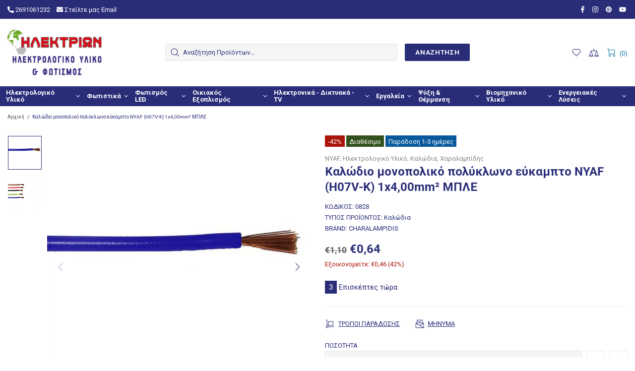

--- FILE ---
content_type: text/css
request_url: https://ilektrion.gr/cdn/shop/t/2/assets/theme.scss.css?v=178032716131090973421696710059
body_size: 1795
content:
*{font-family:Roboto,sans-serif}.rte img{height:auto}.text-center.rte ul,.text-center.rte ol,.text-center .rte ul,.text-center .rte ol{margin-left:0;list-style-position:inside}.rte-table{max-width:100%;overflow:auto;-webkit-overflow-scrolling:touch}.rte__video-wrapper{position:relative;overflow:hidden;max-width:100%;padding-bottom:56.25%;height:0;height:auto}.rte__video-wrapper iframe{position:absolute;top:0;left:0;width:100%;height:100%}.rte__table-wrapper{max-width:100%;overflow:auto;-webkit-overflow-scrolling:touch}.is-ios .rte__table-wrapper>table{display:block;overflow-x:scroll;-webkit-overflow-scrolling:touch}body.theme-css-animate .menu-vertical-btn .menu-vertical-btn__icon-open{transition-duration:.2s}@media (min-width: 1025px){body.theme-css-animate .menu__megamenu.animate,body.theme-css-animate .menu__dropdown.animate>*{transition-duration:.4s}}@media (max-width: 1024px){body.theme-css-animate .menu__panel{transition-duration:.4s}}@media (min-width: 1025px){body.theme-css-animate .menu__preview-image{transition-duration:.2s}}@media (min-width: 1025px){body.theme-css-animate .dropdown.animate>*{transition-duration:.3s}}body.theme-css-animate .popup__bg.animate,body.theme-css-animate .popup__body.animate [data-popup-content]{transition-duration:.4s}@media (min-width: 1025px){body.theme-css-animate .product-gallery__fullscreen.animate{transition-duration:.2s}}body.theme-css-animate .notification.animate{transition-duration:.4s}body.theme-css-animate .notification.animate.pressed{transition-duration:.2s}body.theme-css-animate .notification__inner.animate{transition-duration:.4s}body.theme-css-animate .footbar-product.animate>*{transition-duration:.4s}body.theme-css-animate .faqs__cross{transition-duration:.4s}@media (max-width: 1024px){body.theme-css-animate .tabs[data-type=horizontal] .tabs__body>div>span i{transition-duration:.4s}}body.theme-css-animate .tabs[data-type=mobile] .tabs__body>div>span i{transition-duration:.4s}@media (max-width: 1024px){body.theme-css-animate .footer__section-btn i{transition-duration:.4s}}@media (min-width: 1025px){body.theme-css-animate .product-image--hover-fade .product-image__overlay-top-right,body.theme-css-animate .product-image--hover-fade .product-image__overlay-bottom-right,body.theme-css-animate .product-image--hover-emersion-x .product-image__overlay-top-right,body.theme-css-animate .product-image--hover-emersion-x .product-image__overlay-bottom-right,body.theme-css-animate .product-image--hover-emersion-y .product-image__overlay-top-right,body.theme-css-animate .product-image--hover-emersion-y .product-image__overlay-bottom-right,body.theme-css-animate .product-image--hover-emersion-z .product-image__overlay-top-right,body.theme-css-animate .product-image--hover-emersion-z .product-image__overlay-bottom-right,body.theme-css-animate .product-image--hover-scale .product-image__overlay-top-right,body.theme-css-animate .product-image--hover-scale .product-image__overlay-bottom-right{transition-duration:.3s}}@media (min-width: 1025px){body.theme-css-animate .image-animation>*,body.theme-css-animate .promobox__border,body.theme-css-animate .promobox__plate--hovered,body.theme-css-animate .promobox__plate .promobox__content:before,body.theme-css-animate .promobox__content-scale,body.theme-css-animate .promobox__text-1,body.theme-css-animate .promobox__text-2,body.theme-css-animate .promobox__text-3{transition-duration:.5s}}@media (min-width: 1025px){body.theme-css-animate .promobox__text-1,body.theme-css-animate .promobox__text-2,body.theme-css-animate .promobox__text-3{transition-property:color}}@media (min-width: 1025px){body.theme-css-animate .promobox__curtain{transition-property:opacity;will-change:opacity}}@media (min-width: 1025px){body.theme-css-animate .promobox__bg{transition-property:background}}@media (min-width: 1025px){body.theme-css-animate .promobox--curtain .promobox__content{transition-property:opacity,transform;will-change:opacity,transform}}@media (min-width: 1025px){body.theme-css-animate .promobox--curtain .promobox__plate .promobox__content{transition-property:opacity;will-change:opacity}}@media (min-width: 1025px){body.theme-css-animate .promobox__curtain,body.theme-css-animate .promobox__bg{transition-duration:.75s}}@media (min-width: 1025px){body.theme-css-animate .promobox--curtain .promobox__content,body.theme-css-animate .promobox--curtain .promobox__plate .promobox__curtain{transition-duration:.5s}}body.theme-css-animate .carousel__title a,body.theme-css-animate .product-fixed-sizebar,body.theme-css-animate .product-fixed-sizebar__line,body.theme-css-animate .slick-slide .promobox__content{transition-duration:.3s}@media (min-width: 1025px){body.theme-css-animate ul li>a,body.theme-css-animate ol li>a,body.theme-css-animate .btn-link,body.theme-css-animate .btn--animated .btn__icon,body.theme-css-animate .btn--animated .btn__text,body.theme-css-animate .input-checkbox span,body.theme-css-animate .spr-review-reportreview,body.theme-css-animate .instafeed__curtain,body.theme-css-animate .social-media a,body.theme-css-animate .social-share__item,body.theme-css-animate .social-share__item .icon,body.theme-css-animate .social-share__item_bg,body.theme-css-animate .carousel-reviews__review{transition-duration:.3s}}body.theme-css-animate input[type=text],body.theme-css-animate input[type=number],body.theme-css-animate input[type=email],body.theme-css-animate input[type=password],body.theme-css-animate input[type=search],body.theme-css-animate input[type=tel],body.theme-css-animate textarea,body.theme-css-animate select,body.theme-css-animate .input-boolean input~span,body.theme-css-animate .input-boolean input+span span,body.theme-css-animate .btn .icon,body.theme-css-animate .btn span,body.theme-css-animate .spr-summary-actions-newreview,body.theme-css-animate .input-quantity [data-control]{transition-duration:.2s}body.theme-css-animate .btn{transition:background-color .2s,border-color .2s,color .2s!important}@media (min-width: 1025px){body.theme-css-animate .shopify-payment-button__button{transition:background-color .2s,border-color .2s,color .2s!important}}body.theme-css-animate .input-boolean input:checked+span{transition-duration:.5s}@media (min-width: 1025px){body.theme-css-animate .header__btn-services,body.theme-css-animate .header__btn-services>i .icon,body.theme-css-animate .header__btn-account,body.theme-css-animate .header__btn-account>i .icon,body.theme-css-animate .header__btn-wishlist,body.theme-css-animate .header__btn-wishlist>i .icon,body.theme-css-animate .header__btn-compare,body.theme-css-animate .header__btn-compare>i .icon,body.theme-css-animate .header__btn-cart,body.theme-css-animate .header__btn-cart>i .icon,body.theme-css-animate .header__btn-currency,body.theme-css-animate .header__btn-currency>i .icon,body.theme-css-animate .header__select-currency>i .icon,body.theme-css-animate .header__btn-language,body.theme-css-animate .header__btn-language>i .icon,body.theme-css-animate .header__btn-search,body.theme-css-animate .header__btn-search>i .icon,body.theme-css-animate .header__content--sticky,body.theme-css-animate .product-wishlist__collections a,body.theme-css-animate .product-compare__collections a,body.theme-css-animate .product-page-info__collections a,body.theme-css-animate .product-featured__collections a,body.theme-css-animate .product-images-navigation span .icon,body.theme-css-animate .spr-summary-actions-newreview,body.theme-css-animate .product-images-navigation span,body.theme-css-animate .sorting-collections__head a,body.theme-css-animate .gallery__item-layer,body.theme-css-animate .gallery__fotorama .fotorama__nav__frame--thumb,body.theme-css-animate .carousel-brands a,body.theme-css-animate .carousel__prev,body.theme-css-animate .carousel__next,body.theme-css-animate .lookbook__picker-circle:before,body.theme-css-animate .slider-revolution__spacer,body.theme-css-animate .notification-cookies__bg,body.theme-css-animate .footer__social-media a .icon,body.theme-css-animate .product-gallery__thumbnail_item>*{transition-duration:.2s}}.builder---modification-1{background-color:#292d78}.builder---modification-2{background-color:#f8f8f8}.loader:not(.loader--page) .loader__bg{opacity:.8}@media (min-width: 1025px){.product-image>a,.product-image__overlay-top>a,.product-image__overlay-bottom>a{cursor:pointer!important}}@media (min-width: 1025px){.product-gallery__sheet[data-js-product-gallery-control-fullscreen]{cursor:url(//ilektrion.gr/cdn/shop/t/2/assets/cursor-product-gallery.png?v=68118539869966714081614878246),pointer!important}}.slider-revolution .tp-bullet:hover,.slider .slick-dots li:hover{opacity:1}.slider-revolution .tparrows.uranus:hover:before,.slider__prev:hover .icon,.slider__next:hover .icon{opacity:1}@media (min-width: 1260px){.container{max-width:1406px}}.header__sticky-logo.d-none.align-items-lg-center.h-100.header__sticky-logo--displaced.position-absolute.top-0.left-0.py-6.ml-15{padding:0!important}.header__line-info.header__line-info--style-1.d-none.d-lg-flex.align-items-lg-center.px-10.px-lg-0.py-lg-2{background:#d8232a;color:#fff}.header .container{color:#fff}body.theme-css-animate .promobox__bg{background:#d8232a99}@media (min-width: 541px){.h1-sm{padding:20px 50px!important;font-size:30px!important;line-height:118.5%!important}}.btn.btn--invert,.btn.btn--invert:link{color:#de3618!important}@media (min-width: 1025px){.btn.btn--invert:hover{background-color:#d8232a!important;border-color:#d8232a!important;color:#fff!important}}.footer--style-2 .footer__subscription .btn{background-color:red!important;border-color:red!important}.footer--style-2 .footer__subscription .btn:hover{background-color:#b20000!important;border-color:red!important}@media (min-width: 1025px){.header:not(.header--type-5) .header__line-top{margin:20px}}@media (max-width: 1024px){.menu--main .menu__panel>.menu__item>a{text-transform:none!important}}.promobox--style-8 .promobox__text-2{color:#a5a5a5!important}@media (min-width: 1025px){.menu:not(.menu--vertical) .menu__panel>.menu__item>a{padding-left:4px;padding-right:4px}}@media (max-width: 550px){.promobox--type-1-background-2 .promobox__text-wrap{width:90%!important}}.header__line-info--style-1 .header__social-media a:hover .icon{fill:#fff!important}.dynamic-checkout__button--styled .shopify-payment-button__button{color:#fff!important}.page__title{font-size:30px!important}.shopify-payment-button .shopify-payment-button__button{color:#fff!important}a.btn.btn--full.btn--status.btn--animated.js-store-lists-add-wishlist,a.btn.btn--full.btn--status.btn--animated.js-store-lists-add-compare{background:#1278a5!important}.product-page-info__button-add-to-cart.mb-10 button.btn.btn--full.btn--status.btn--animated.js-product-button-add-to-cart{backround-color:#292D78!important}.product-page-info__button-add-to-cart .btn{background:#292d78!important}button.shopify-payment-button__button.shopify-payment-button__button--unbranded._2ogcW-Q9I-rgsSkNbRiJzA._2EiMjnumZ6FVtlC7RViKtj._2-dUletcCZ2ZL1aaH0GXxT{color:#fff!important}button.shopify-payment-button__button.shopify-payment-button__button--unbranded._2ogcW-Q9I-rgsSkNbRiJzA._2EiMjnumZ6FVtlC7RViKtj._2-dUletcCZ2ZL1aaH0GXxT:hover{background:#1278a5!important}.dynamic-checkout__button--styled .shopify-payment-button__button:hover,.product-page-info__button-add-to-cart .btn:hover{background-color:#1278a5!important}a.btn.btn--full.btn--status.btn--animated.js-store-lists-add-wishlist:hover,a.btn.btn--full.btn--status.btn--animated.js-store-lists-add-compare:hover{background-color:#292d78!important}.label--in-stock{background-color:#65a338!important}.header__line-additional.position-relative.d-none.d-lg-flex.px-lg-0{display:none!important}@media (min-width: 1025px){.header--style-3 .header__line--colorize-1{margin:20px auto}}@media (min-width: 1025px){.menu__list--styled .menu__item>a,.menu__list--styled .menu__item>a:link{color:#292d78!important}}@media (min-width: 1025px){.menu__list--styled .menu__item:hover{color:#1278a5!important}}.product-collection__title a,.product-collection__title a:visited,.product-collection__title a:active,.product-collection__title a:link,.product-wishlist__title a,.product-wishlist__title a:visited,.product-wishlist__title a:active,.product-wishlist__title a:link,.product-compare__title a,.product-compare__title a:visited,.product-compare__title a:active,.product-compare__title a:link,.product-featured__title a,.product-featured__title a:visited,.product-featured__title a:active,.product-featured__title a:link{color:#292d78!important}.product-page-info__button-add-to-wishlist .btn,.product-page-info__button-add-to-compare .btn,.product-page-info__button-add-to-cart .btn,.dynamic-checkout__button--styled .shopify-payment-button__button:hover{border-style:none!important}.promobox__text-2 strong{background-color:#d8232a0d}.promobox--style-8 .promobox__text-2{color:#737373!important}.footer--style-2 .footer__subscription .btn{background-color:#ad0000!important;border-color:#ad0000!important}.notification-cookies p,.notification-cookies__button-info,.notification-cookies__button-close{color:#fff!important;background:#292d78!important}.notification-cookies__bg{opacity:1!important}.breadcrumbs a,.irs-min,.irs-max,.irs-from,.irs-to,.irs-single{color:#545454!important}.label--in-stock{background-color:#32501b!important}.label--new{background-color:#07599c!important}.label--sale{background-color:#aa1308!important}.price--sale>span:first-child{color:#595959!important}.product-page-info__price-sale-details{color:#aa1409!important}.input-checkbox{color:#4f4f4f!important}.label--out-stock{background-color:#595959!important}.espa_banner_link{position:absolute;top:0;z-index:1;width:30%!important;right:0}@media (max-width: 750px){.espa_banner_link{position:absolute;top:0;z-index:1;text-align:center;width:100%!important;left:0!important}.espa_banner{margin:auto!important;width:50%!important}}.tabs__content p,.tabs__content span{color:#000!important}
/*# sourceMappingURL=/cdn/shop/t/2/assets/theme.scss.css.map?v=178032716131090973421696710059 */


--- FILE ---
content_type: text/css
request_url: https://ilektrion.gr/cdn/shop/t/2/assets/colorize.scss.css?v=32199432602292357391632149019
body_size: 12326
content:
body{background-color:#fff;color:#292d78}#MainContent{background-color:#fff}h1,.h1,h2,.h2,h3,.h3,h4,.h4,h5,.h5,h6,.h6{color:#292d78}a,a:visited,a:active,a:link{color:#197bbd}@media (min-width: 1025px){a:hover{color:#e32c2b}}a.link-unstyled:visited,a.link-unstyled:active,a.link-unstyled:link{color:initial}@media (min-width: 1025px){a.link-unstyled:hover{color:initial}}p,.paragraph,i{color:#292d78}.icon{fill:#292d78}blockquote{border-color:#292d78;color:#292d78}blockquote p{color:#292d78}hr:not(.hr--clear){border-top-color:#e5e5e5}.link-revert,.link-revert:visited,.link-revert:active,.link-revert:link{color:#292d78}@media (min-width: 1025px){.link-revert:hover{color:#292d78}}.loader__bg{background-color:#fff}.border{border-color:#e5e5e5!important}.border-top{border-top-color:#e5e5e5!important}.border-bottom{border-bottom-color:#e5e5e5!important}.border-left{border-left-color:#e5e5e5!important}.border-right{border-right-color:#e5e5e5!important}@media (min-width: 1025px){.border-hover:hover{border-color:#292d78!important}}ul:not(.list-unstyled) li:before{background-color:#292d78}ol:not(.list-unstyled) li:before{color:#292d78}.table th,.responsive-table th{color:#858585}.table td,.responsive-table td{color:#292d78}.table th,.table td,.table thead th,.table tbody+tbody,.responsive-table th,.responsive-table td,.responsive-table thead th,.responsive-table tbody+tbody{border-color:#e5e5e5}input[type=text],input[type=number],input[type=email],input[type=password],input[type=search],input[type=tel],textarea,select{background-color:#f5f5f5;border:solid 1px #e5e5e5;color:#292d78}input[type=text]::-webkit-input-placeholder,input[type=number]::-webkit-input-placeholder,input[type=email]::-webkit-input-placeholder,input[type=password]::-webkit-input-placeholder,input[type=search]::-webkit-input-placeholder,input[type=tel]::-webkit-input-placeholder,textarea::-webkit-input-placeholder,select::-webkit-input-placeholder{color:#292d78}input[type=text]::-moz-placeholder,input[type=number]::-moz-placeholder,input[type=email]::-moz-placeholder,input[type=password]::-moz-placeholder,input[type=search]::-moz-placeholder,input[type=tel]::-moz-placeholder,textarea::-moz-placeholder,select::-moz-placeholder{color:#292d78}input[type=text]:-ms-input-placeholder,input[type=number]:-ms-input-placeholder,input[type=email]:-ms-input-placeholder,input[type=password]:-ms-input-placeholder,input[type=search]:-ms-input-placeholder,input[type=tel]:-ms-input-placeholder,textarea:-ms-input-placeholder,select:-ms-input-placeholder{color:#292d78}input[type=text]:-moz-placeholder,input[type=number]:-moz-placeholder,input[type=email]:-moz-placeholder,input[type=password]:-moz-placeholder,input[type=search]:-moz-placeholder,input[type=tel]:-moz-placeholder,textarea:-moz-placeholder,select:-moz-placeholder{color:#292d78}input[type=text]:focus,input[type=number]:focus,input[type=email]:focus,input[type=password]:focus,input[type=search]:focus,input[type=tel]:focus,textarea:focus,select:focus{background-color:#fff;border:solid 1px #e5e5e5;color:#292d78}input[type=text]:focus::-webkit-input-placeholder,input[type=number]:focus::-webkit-input-placeholder,input[type=email]:focus::-webkit-input-placeholder,input[type=password]:focus::-webkit-input-placeholder,input[type=search]:focus::-webkit-input-placeholder,input[type=tel]:focus::-webkit-input-placeholder,textarea:focus::-webkit-input-placeholder,select:focus::-webkit-input-placeholder{color:#292d78}input[type=text]:focus::-moz-placeholder,input[type=number]:focus::-moz-placeholder,input[type=email]:focus::-moz-placeholder,input[type=password]:focus::-moz-placeholder,input[type=search]:focus::-moz-placeholder,input[type=tel]:focus::-moz-placeholder,textarea:focus::-moz-placeholder,select:focus::-moz-placeholder{color:#292d78}input[type=text]:focus:-ms-input-placeholder,input[type=number]:focus:-ms-input-placeholder,input[type=email]:focus:-ms-input-placeholder,input[type=password]:focus:-ms-input-placeholder,input[type=search]:focus:-ms-input-placeholder,input[type=tel]:focus:-ms-input-placeholder,textarea:focus:-ms-input-placeholder,select:focus:-ms-input-placeholder{color:#292d78}input[type=text]:focus:-moz-placeholder,input[type=number]:focus:-moz-placeholder,input[type=email]:focus:-moz-placeholder,input[type=password]:focus:-moz-placeholder,input[type=search]:focus:-moz-placeholder,input[type=tel]:focus:-moz-placeholder,textarea:focus:-moz-placeholder,select:focus:-moz-placeholder{color:#292d78}@media (min-width: 1025px){input[type=text]:hover,input[type=number]:hover,input[type=email]:hover,input[type=password]:hover,input[type=search]:hover,input[type=tel]:hover,textarea:hover,select:hover{background-color:#fff;border:solid 1px #e5e5e5;color:#292d78}input[type=text]:hover::-webkit-input-placeholder,input[type=number]:hover::-webkit-input-placeholder,input[type=email]:hover::-webkit-input-placeholder,input[type=password]:hover::-webkit-input-placeholder,input[type=search]:hover::-webkit-input-placeholder,input[type=tel]:hover::-webkit-input-placeholder,textarea:hover::-webkit-input-placeholder,select:hover::-webkit-input-placeholder{color:#292d78}input[type=text]:hover::-moz-placeholder,input[type=number]:hover::-moz-placeholder,input[type=email]:hover::-moz-placeholder,input[type=password]:hover::-moz-placeholder,input[type=search]:hover::-moz-placeholder,input[type=tel]:hover::-moz-placeholder,textarea:hover::-moz-placeholder,select:hover::-moz-placeholder{color:#292d78}input[type=text]:hover:-ms-input-placeholder,input[type=number]:hover:-ms-input-placeholder,input[type=email]:hover:-ms-input-placeholder,input[type=password]:hover:-ms-input-placeholder,input[type=search]:hover:-ms-input-placeholder,input[type=tel]:hover:-ms-input-placeholder,textarea:hover:-ms-input-placeholder,select:hover:-ms-input-placeholder{color:#292d78}input[type=text]:hover:-moz-placeholder,input[type=number]:hover:-moz-placeholder,input[type=email]:hover:-moz-placeholder,input[type=password]:hover:-moz-placeholder,input[type=search]:hover:-moz-placeholder,input[type=tel]:hover:-moz-placeholder,textarea:hover:-moz-placeholder,select:hover:-moz-placeholder{color:#292d78}}input.success{border-color:#25a799}input.error{border-color:#f54337}label{color:#292d78}label.success{color:#25a799}label.error{color:#f54337}.note--success,.note--success *,.note--error,.note--error *{color:#fff}.note--success ul li:before,.note--error ul li:before{background-color:#fff}.note--success ol li:before,.note--error ol li:before{color:#fff}.note:not([class*=note--]){background-color:#f2f2f2}.note:not([class*=note--]):before{border-bottom-color:#f2f2f2}.note--success{background-color:#25a799}.note--success:before{border-bottom-color:#25a799}.note--error{background-color:#f54337}.note--error:before{border-bottom-color:#f54337}.input-checkbox{color:#858585}.input-checkbox input:checked~span{color:#292d78}@media (min-width: 1025px){.input-checkbox span:hover{color:#292d78}}.input-checkbox:not(.input-checkbox--unbordered) input:checked+span{border-color:#292d78!important}.input-boolean{color:#858585}.input-boolean input+span{background-color:#f2f2f2}.input-boolean input+span span{background-color:#fff;-webkit-box-shadow:-1px 1px 0px 0px rgba(0,0,0,.05);-moz-box-shadow:-1px 1px 0px 0px rgba(0,0,0,.05);box-shadow:-1px 1px #0000000d}.input-boolean input:checked+span{background-color:#292d78}.input-boolean input:checked~span{color:#292d78}@media (min-width: 1025px){.input-boolean:hover input~span{color:#292d78}}@media (min-width: 1025px){.input-quantity [data-control]:hover{border-color:#292d78!important}}.input-quantity--type-01 [data-control],.input-quantity--type-05 [data-control]{background-color:#fff}.input-icon-button .icon{fill:#fff}.input-icon-button input:checked+.icon{fill:#292d78}.btn-link,.btn-link:visited,.btn-link:active,.btn-link:link{color:#292d78}@media (min-width: 1025px){.btn-link:hover{color:#292d78}}h1.btn-link,h1.btn-link:visited,h1.btn-link:active,h1.btn-link:link,.h1.btn-link,.h1.btn-link:visited,.h1.btn-link:active,.h1.btn-link:link,h2.btn-link,h2.btn-link:visited,h2.btn-link:active,h2.btn-link:link,.h2.btn-link,.h2.btn-link:visited,.h2.btn-link:active,.h2.btn-link:link,h3.btn-link,h3.btn-link:visited,h3.btn-link:active,h3.btn-link:link,.h3.btn-link,.h3.btn-link:visited,.h3.btn-link:active,.h3.btn-link:link,h4.btn-link,h4.btn-link:visited,h4.btn-link:active,h4.btn-link:link,.h4.btn-link,.h4.btn-link:visited,.h4.btn-link:active,.h4.btn-link:link,h5.btn-link,h5.btn-link:visited,h5.btn-link:active,h5.btn-link:link,.h5.btn-link,.h5.btn-link:visited,.h5.btn-link:active,.h5.btn-link:link,h6.btn-link,h6.btn-link:visited,h6.btn-link:active,h6.btn-link:link,.h6.btn-link,.h6.btn-link:visited,.h6.btn-link:active,.h6.btn-link:link{color:#292d78}.btn,.button,.spr-summary-actions-newreview,.btn:not([class*=btn--]){background-color:#292d78;border-color:#292d78}.btn,.btn:visited,.btn:active,.btn:link,.button,.button:visited,.button:active,.button:link,.spr-summary-actions-newreview,.spr-summary-actions-newreview:visited,.spr-summary-actions-newreview:active,.spr-summary-actions-newreview:link,.btn:not([class*=btn--]),.btn:not([class*=btn--]):visited,.btn:not([class*=btn--]):active,.btn:not([class*=btn--]):link{color:#fff}.btn:focus,.button:focus,.spr-summary-actions-newreview:focus,.btn:not([class*=btn--]):focus{color:#fff}.btn,.btn span,.button,.button span,.spr-summary-actions-newreview,.spr-summary-actions-newreview span,.btn:not([class*=btn--]),.btn:not([class*=btn--]) span{color:#fff}.btn .icon,.button .icon,.spr-summary-actions-newreview .icon,.btn:not([class*=btn--]) .icon{fill:#fff}@media (min-width: 1025px){.btn:hover,.button:hover,.spr-summary-actions-newreview:hover,.btn:not([class*=btn--]):hover{background-color:#1278a5;border-color:#1278a5;color:#fff}}@media (min-width: 1025px){.btn:hover span,.button:hover span,.spr-summary-actions-newreview:hover span,.btn:not([class*=btn--]):hover span{color:#fff}}@media (min-width: 1025px){.btn:hover .icon,.button:hover .icon,.spr-summary-actions-newreview:hover .icon,.btn:not([class*=btn--]):hover .icon{fill:#fff}}.btn.active,.button.active,.spr-summary-actions-newreview.active,.btn:not([class*=btn--]).active{background-color:#1278a5;border-color:#1278a5}.btn.active,.btn.active:visited,.btn.active:active,.btn.active:link,.button.active,.button.active:visited,.button.active:active,.button.active:link,.spr-summary-actions-newreview.active,.spr-summary-actions-newreview.active:visited,.spr-summary-actions-newreview.active:active,.spr-summary-actions-newreview.active:link,.btn:not([class*=btn--]).active,.btn:not([class*=btn--]).active:visited,.btn:not([class*=btn--]).active:active,.btn:not([class*=btn--]).active:link{color:#fff}.btn.active:focus,.button.active:focus,.spr-summary-actions-newreview.active:focus,.btn:not([class*=btn--]).active:focus{color:#fff}.btn.active span,.button.active span,.spr-summary-actions-newreview.active span,.btn:not([class*=btn--]).active span{color:#fff}.btn.active .icon,.button.active .icon,.spr-summary-actions-newreview.active .icon,.btn:not([class*=btn--]).active .icon{fill:#fff}.btn.btn--invert{background-color:#fff;border-color:#fff}.btn.btn--invert,.btn.btn--invert:visited,.btn.btn--invert:active,.btn.btn--invert:link{color:#292d78}.btn.btn--invert:focus{color:#292d78}.btn.btn--invert,.btn.btn--invert span{color:#292d78}.btn.btn--invert .icon{fill:#292d78}@media (min-width: 1025px){.btn.btn--invert:hover{background-color:#292d78;border-color:#292d78;color:#fff}}@media (min-width: 1025px){.btn.btn--invert:hover span{color:#fff}}@media (min-width: 1025px){.btn.btn--invert:hover .icon{fill:#fff}}.btn.btn--invert.active{background-color:#292d78;border-color:#292d78}.btn.btn--invert.active,.btn.btn--invert.active:visited,.btn.btn--invert.active:active,.btn.btn--invert.active:link{color:#fff}.btn.btn--invert.active:focus{color:#fff}.btn.btn--invert.active span{color:#fff}.btn.btn--invert.active .icon{fill:#fff}.btn.btn--secondary{background-color:#1278a5;border-color:#1278a5}.btn.btn--secondary,.btn.btn--secondary:visited,.btn.btn--secondary:active,.btn.btn--secondary:link{color:#fff}.btn.btn--secondary:focus{color:#fff}.btn.btn--secondary,.btn.btn--secondary span{color:#fff}.btn.btn--secondary .icon{fill:#fff}@media (min-width: 1025px){.btn.btn--secondary:hover{background-color:#292d78;border-color:#292d78;color:#fff}}@media (min-width: 1025px){.btn.btn--secondary:hover span{color:#fff}}@media (min-width: 1025px){.btn.btn--secondary:hover .icon{fill:#fff}}.btn.btn--secondary.active{background-color:#292d78;border-color:#292d78}.btn.btn--secondary.active,.btn.btn--secondary.active:visited,.btn.btn--secondary.active:active,.btn.btn--secondary.active:link{color:#fff}.btn.btn--secondary.active:focus{color:#fff}.btn.btn--secondary.active span{color:#fff}.btn.btn--secondary.active .icon{fill:#fff}.btn.btn--clean{background-color:#fff;border-color:#fff}.btn.btn--clean,.btn.btn--clean:visited,.btn.btn--clean:active,.btn.btn--clean:link{color:#292d78}.btn.btn--clean:focus{color:#292d78}.btn.btn--clean,.btn.btn--clean span{color:#292d78}.btn.btn--clean .icon{fill:#292d78}@media (min-width: 1025px){.btn.btn--clean:hover{background-color:#292d78;border-color:#292d78;color:#fff}}@media (min-width: 1025px){.btn.btn--clean:hover span{color:#fff}}@media (min-width: 1025px){.btn.btn--clean:hover .icon{fill:#fff}}.btn.btn--clean.active{background-color:#292d78;border-color:#292d78}.btn.btn--clean.active,.btn.btn--clean.active:visited,.btn.btn--clean.active:active,.btn.btn--clean.active:link{color:#fff}.btn.btn--clean.active:focus{color:#fff}.btn.btn--clean.active span{color:#fff}.btn.btn--clean.active .icon{fill:#fff}.dynamic-checkout__button--styled .shopify-payment-button__button{background-color:#292d78!important;border-color:#292d78!important}.dynamic-checkout__button--styled .shopify-payment-button__button,.dynamic-checkout__button--styled .shopify-payment-button__button:visited,.dynamic-checkout__button--styled .shopify-payment-button__button:active,.dynamic-checkout__button--styled .shopify-payment-button__button:link{color:#292d78!important}.dynamic-checkout__button--styled .shopify-payment-button__button:focus{color:#292d78!important}.dynamic-checkout__button--styled .shopify-payment-button__button,.dynamic-checkout__button--styled .shopify-payment-button__button span{color:#292d78!important}.dynamic-checkout__button--styled .shopify-payment-button__button .icon{fill:#292d78!important}@media (min-width: 1025px){.dynamic-checkout__button--styled .shopify-payment-button__button:hover{background-color:#292d78!important;border-color:#292d78!important;color:#292d78!important}}@media (min-width: 1025px){.dynamic-checkout__button--styled .shopify-payment-button__button:hover span{color:#292d78!important}}@media (min-width: 1025px){.dynamic-checkout__button--styled .shopify-payment-button__button:hover .icon{fill:#292d78!important}}.dynamic-checkout__button--styled .shopify-payment-button__button.active{background-color:#292d78!important;border-color:#292d78!important}.dynamic-checkout__button--styled .shopify-payment-button__button.active,.dynamic-checkout__button--styled .shopify-payment-button__button.active:visited,.dynamic-checkout__button--styled .shopify-payment-button__button.active:active,.dynamic-checkout__button--styled .shopify-payment-button__button.active:link{color:#292d78!important}.dynamic-checkout__button--styled .shopify-payment-button__button.active:focus{color:#292d78!important}.dynamic-checkout__button--styled .shopify-payment-button__button.active span{color:#292d78!important}.dynamic-checkout__button--styled .shopify-payment-button__button.active .icon{fill:#292d78!important}.dynamic-checkout__button--styled .shopify-payment-button__button .shopify-cleanslate div[role=button],.dynamic-checkout__button--styled .shopify-payment-button__button .shopify-cleanslate div[role=button]:hover,.dynamic-checkout__button--styled .shopify-payment-button__button .shopify-cleanslate div[role=button]:focus{background-color:transparent!important}.btn.btn--transparent:not(:hover){background-color:transparent}@media (max-width: 1024px){.btn.btn--transparent{background-color:transparent}}.btn.btn--text{background-color:transparent;border-color:transparent}.btn.btn--text,.btn.btn--text:visited,.btn.btn--text:active,.btn.btn--text:link,.btn.btn--text span{color:#1278a5}.btn.btn--text .icon{fill:#1278a5}.btn.btn--text:hover,.btn.btn--text:hover span{color:#1278a5}.label{color:#fff}.label--sale{background-color:#f54337}.label--new{background-color:#42a5f6}.label--hot{background-color:#ff7143}.label--out-stock{background-color:#858585}.label--in-stock{background-color:#25a799}.label--pre-order{background-color:#ffde2e;color:#141414}.in-stock{color:#25a799}.out-stock{color:#f54337}.spr-starrating,.spr-icon{color:#ffc926}.spr-badge-caption,.spr-review-reportreview,.spr-review-reportreview:visited,.spr-review-reportreview:active,.spr-review-reportreview:link{color:#858585}@media (min-width: 1025px){.spr-review-reportreview:hover{color:#292d78}}.irs-line{background-color:#e5e5e5}.irs-bar{background-color:#292d78}.irs-min,.irs-max,.irs-from,.irs-to,.irs-single{background-color:transparent;color:#858585}.irs-slider{background-color:#292d78;border-color:#292d78}.slider-revolution .tp-bullet{background-color:#292d78}.slider-revolution .tp-bullet:hover{background-color:#f2f2f2}.slider-revolution .tp-loader.spinner2{background-color:#292d78}.slider-revolution .tparrows.uranus:before{color:#292d78}.slider-revolution .tparrows.uranus:hover:before{color:#f2f2f2}.tippy-tooltip.shella-theme{background-color:#292d78;color:#fff}.tippy-popper[x-placement^=top] .tippy-tooltip.shella-theme .tippy-arrow{border-top-color:#292d78}.tippy-popper[x-placement^=bottom] .tippy-tooltip.shella-theme .tippy-arrow{border-bottom-color:#292d78}.tippy-popper[x-placement^=left] .tippy-tooltip.shella-theme .tippy-arrow{border-left-color:#292d78}.tippy-popper[x-placement^=right] .tippy-tooltip.shella-theme .tippy-arrow{border-right-color:#292d78}@media (min-width: 1025px){.dropdown{background-color:#fff;-webkit-box-shadow:0 4px 10px 0 rgba(0,0,0,.1);-moz-box-shadow:0 4px 10px 0 rgba(0,0,0,.1);box-shadow:0 4px 10px #0000001a}}@media (min-width: 1025px){.dropdown span{color:#858585}}.dropdown a,.dropdown a:visited,.dropdown a:active,.dropdown a:link{color:#858585}@media (min-width: 1025px){.dropdown span:not([disabled]):hover,.dropdown a:not([disabled]):hover{color:#292d78}}.dropdown span[disabled],.dropdown a[disabled]{opacity:.6}.dropdown:not([data-dropdown-unselected]) .selected,.dropdown:not([data-dropdown-unselected]) .active{color:#292d78}@media (min-width: 1025px){.dropdown:not([data-dropdown-unselected]) .selected,.dropdown:not([data-dropdown-unselected]) .active{background-color:#f2f2f2}}.dropdown:not([data-dropdown-unselected]) .selected span,.dropdown:not([data-dropdown-unselected]) .active span{color:#292d78}.dropdown:not([data-dropdown-unselected]) .selected a,.dropdown:not([data-dropdown-unselected]) .selected a:visited,.dropdown:not([data-dropdown-unselected]) .selected a:active,.dropdown:not([data-dropdown-unselected]) .selected a:link,.dropdown:not([data-dropdown-unselected]) .active a,.dropdown:not([data-dropdown-unselected]) .active a:visited,.dropdown:not([data-dropdown-unselected]) .active a:active,.dropdown:not([data-dropdown-unselected]) .active a:link{color:#292d78}.social-media a,.social-media a:visited,.social-media a:active,.social-media a:link{color:#858585}.social-media a:hover{color:#292d78}.social-share__item--facebook{color:#4867aa}.social-share__item--facebook .icon{fill:#4867aa}.social-share__item--facebook .social-share__item_bg{background-color:#4867aa}.social-share__item--twitter{color:#1da1f2}.social-share__item--twitter .icon{fill:#1da1f2}.social-share__item--twitter .social-share__item_bg{background-color:#1da1f2}.social-share__item--pinterest{color:#cb2027}.social-share__item--pinterest .icon{fill:#cb2027}.social-share__item--pinterest .social-share__item_bg{background-color:#cb2027}.social-share__item--linkedin{color:#3997d0}.social-share__item--linkedin .icon{fill:#3997d0}.social-share__item--linkedin .social-share__item_bg{background-color:#3997d0}.social-share__item--buffer{color:#222a30}.social-share__item--buffer .icon{fill:#222a30}.social-share__item--buffer .social-share__item_bg{background-color:#222a30}.social-share__item--reddit{color:#ff5722}.social-share__item--reddit .icon{fill:#ff5722}.social-share__item--reddit .social-share__item_bg{background-color:#ff5722}@media (min-width: 1025px){.social-share__item:hover{color:#fff}}@media (min-width: 1025px){.social-share__item:hover .icon{fill:#fff}}.breadcrumbs a,.breadcrumbs a:visited,.breadcrumbs a:active,.breadcrumbs a:link{color:#858585}@media (min-width: 1025px){.breadcrumbs a:hover{color:#292d78}}@media (min-width: 1025px){.header--style-1 .menu:not(.menu--vertical) .menu__megamenu,.header--style-1 .menu:not(.menu--vertical) .menu__curtain{top:calc(100% + 1px)}}@media (min-width: 1025px){.header--style-1 .menu:not(.menu--vertical),.header--style-1 .menu-vertical-btn{height:calc(100% + 1px)}}@media (min-width: 1025px){.header--style-1 .menu--vertical{margin-top:1px}}@media (max-width: 1024px){.header--style-1 .header__content,.header--style-1 .header__content--sticky{background-color:#fff;border-bottom:solid 1px #e5e5e5}}@media (min-width: 1025px){.header--style-1 .header__line--colorize-1{background-color:#fff;border-bottom:solid 1px #e5e5e5}}@media (min-width: 1025px){.header--style-1 .header__line--colorize-2{background-color:#fff;border-bottom:solid 1px #e5e5e5}}.header--style-1 .header__line-additional{background-color:#fff;border-bottom:solid 1px #e5e5e5}.header--style-1 .header__line-additional .info-line-text-list,.header--style-1 .header__line-additional .info-line-text-list span,.header--style-1 .header__line-additional_button--register,.header--style-1 .header__line-additional_button--register:visited,.header--style-1 .header__line-additional_button--register:active,.header--style-1 .header__line-additional_button--register:link,.header--style-1 .header__line-additional_button--login,.header--style-1 .header__line-additional_button--login:visited,.header--style-1 .header__line-additional_button--login:active,.header--style-1 .header__line-additional_button--login:link{color:#292d78}@media (min-width: 1025px){.header--style-1 .header__line-additional_button--register:hover,.header--style-1 .header__line-additional_button--login:hover{color:#858585}}.header--style-1 .header__line-additional_button--services,.header--style-1 .header__line-additional_button--services:visited,.header--style-1 .header__line-additional_button--services:active,.header--style-1 .header__line-additional_button--services:link{color:#292d78}@media (min-width: 1025px){.header--style-1 .header__line-additional_button--services:hover{color:#858585}}.header--style-1 .header__search-form input[type=search]{background-color:#f5f5f5;border:solid 1px #e5e5e5;color:#292d78}.header--style-1 .header__search-form input[type=search]::-webkit-input-placeholder{color:#292d78}.header--style-1 .header__search-form input[type=search]::-moz-placeholder{color:#292d78}.header--style-1 .header__search-form input[type=search]:-ms-input-placeholder{color:#292d78}.header--style-1 .header__search-form input[type=search]:-moz-placeholder{color:#292d78}.header--style-1 .header__search-form input[type=search]:focus{background-color:#fff;border:solid 1px #e5e5e5}@media (min-width: 1025px){.header--style-1 .header__search-form input[type=search]:hover{border:solid 1px #e5e5e5}}@media (min-width: 1025px){.header--style-1 .header__search-form label .icon{fill:#292d78}}.header--style-1 .header__search-form .btn{background-color:#292d78;border-color:#292d78}.header--style-1 .header__search-form .btn,.header--style-1 .header__search-form .btn:visited,.header--style-1 .header__search-form .btn:active,.header--style-1 .header__search-form .btn:link{color:#fff}.header--style-1 .header__search-form .btn:focus{color:#fff}.header--style-1 .header__search-form .btn,.header--style-1 .header__search-form .btn span{color:#fff}.header--style-1 .header__search-form .btn .icon{fill:#fff}@media (min-width: 1025px){.header--style-1 .header__search-form .btn:hover{background-color:#1278a5;border-color:#1278a5;color:#fff}}@media (min-width: 1025px){.header--style-1 .header__search-form .btn:hover span{color:#fff}}@media (min-width: 1025px){.header--style-1 .header__search-form .btn:hover .icon{fill:#fff}}.header--style-1 .header__search-form .btn.active{background-color:#1278a5;border-color:#1278a5}.header--style-1 .header__search-form .btn.active,.header--style-1 .header__search-form .btn.active:visited,.header--style-1 .header__search-form .btn.active:active,.header--style-1 .header__search-form .btn.active:link{color:#fff}.header--style-1 .header__search-form .btn.active:focus{color:#fff}.header--style-1 .header__search-form .btn.active span{color:#fff}.header--style-1 .header__search-form .btn.active .icon{fill:#fff}@media (min-width: 1025px){.header--style-1 .header__counter{color:#292d78}}@media (max-width: 1024px){.header--style-1 .header__counter{color:#292d78}}@media (min-width: 1025px){.header--style-1 .header__btn-services,.header--style-1 .header__btn-services:visited,.header--style-1 .header__btn-services:active,.header--style-1 .header__btn-services:link,.header--style-1 .header__btn-account,.header--style-1 .header__btn-account:visited,.header--style-1 .header__btn-account:active,.header--style-1 .header__btn-account:link,.header--style-1 .header__btn-wishlist,.header--style-1 .header__btn-wishlist:visited,.header--style-1 .header__btn-wishlist:active,.header--style-1 .header__btn-wishlist:link,.header--style-1 .header__btn-compare,.header--style-1 .header__btn-compare:visited,.header--style-1 .header__btn-compare:active,.header--style-1 .header__btn-compare:link,.header--style-1 .header__btn-currency,.header--style-1 .header__btn-currency:visited,.header--style-1 .header__btn-currency:active,.header--style-1 .header__btn-currency:link,.header--style-1 .header__btn-language,.header--style-1 .header__btn-language:visited,.header--style-1 .header__btn-language:active,.header--style-1 .header__btn-language:link{color:#292d78}}@media (min-width: 1025px){.header--style-1 .header__btn-services:hover,.header--style-1 .header__btn-account:hover,.header--style-1 .header__btn-wishlist:hover,.header--style-1 .header__btn-compare:hover,.header--style-1 .header__btn-currency:hover,.header--style-1 .header__btn-language:hover{color:#858585}}@media (min-width: 1025px){.header--style-1 .header__btn-services>i .icon,.header--style-1 .header__btn-account>i .icon,.header--style-1 .header__btn-wishlist>i .icon,.header--style-1 .header__btn-compare>i .icon,.header--style-1 .header__btn-currency>i .icon,.header--style-1 .header__btn-language>i .icon{fill:#292d78}}@media (min-width: 1025px){.header--style-1 .header__btn-services:hover>i .icon,.header--style-1 .header__btn-account:hover>i .icon,.header--style-1 .header__btn-wishlist:hover>i .icon,.header--style-1 .header__btn-compare:hover>i .icon,.header--style-1 .header__btn-currency:hover>i .icon,.header--style-1 .header__btn-language:hover>i .icon{fill:#858585}}.header--style-1 .header__select-currency select,.header--style-1 .header__ly-languages-switcher select{color:#292d78;background-color:transparent}@media (min-width: 1025px){.header--style-1 .header__select-currency>i .icon,.header--style-1 .header__ly-languages-switcher>i .icon{fill:#292d78}}@media (min-width: 1025px){.header--style-1 .header__select-currency:hover select,.header--style-1 .header__ly-languages-switcher:hover select{color:#858585}}@media (min-width: 1025px){.header--style-1 .header__select-currency:hover>i .icon,.header--style-1 .header__ly-languages-switcher:hover>i .icon{fill:#858585}}@media (min-width: 1025px){.header--style-1 .header__btn-cart,.header--style-1 .header__btn-cart:visited,.header--style-1 .header__btn-cart:active,.header--style-1 .header__btn-cart:link{color:#292d78}}@media (min-width: 1025px){.header--style-1 .header__btn-cart:hover{color:#858585}}@media (min-width: 1025px){.header--style-1 .header__btn-cart>i .icon{fill:#292d78}}@media (min-width: 1025px){.header--style-1 .header__btn-cart:hover>i .icon{fill:#858585}}@media (min-width: 1025px){.header--style-1 .header__btn-cart:hover .header__counter{color:#292d78}}@media (min-width: 1025px){.header--style-1 .header__btn-search,.header--style-1 .header__btn-search:visited,.header--style-1 .header__btn-search:active,.header--style-1 .header__btn-search:link{color:#292d78}}@media (min-width: 1025px){.header--style-1 .header__btn-search:hover{color:#858585}}@media (min-width: 1025px){.header--style-1 .header__btn-search>i .icon{fill:#292d78}}@media (min-width: 1025px){.header--style-1 .header__btn-search:hover>i .icon{fill:#858585}}@media (min-width: 1025px){.header--style-1 .header__btn-wishlist:hover .header__counter,.header--style-1 .header__btn-compare:hover .header__counter{color:#858585}}@media (min-width: 1025px){.header--style-1.header--sticky-type-slim .header__content--sticky .header__btn-wishlist,.header--style-1.header--sticky-type-slim .header__content--sticky .header__btn-wishlist:visited,.header--style-1.header--sticky-type-slim .header__content--sticky .header__btn-wishlist:active,.header--style-1.header--sticky-type-slim .header__content--sticky .header__btn-wishlist:link,.header--style-1.header--sticky-type-slim .header__content--sticky .header__btn-compare,.header--style-1.header--sticky-type-slim .header__content--sticky .header__btn-compare:visited,.header--style-1.header--sticky-type-slim .header__content--sticky .header__btn-compare:active,.header--style-1.header--sticky-type-slim .header__content--sticky .header__btn-compare:link,.header--style-1.header--sticky-type-slim .header__content--sticky .header__btn-cart,.header--style-1.header--sticky-type-slim .header__content--sticky .header__btn-cart:visited,.header--style-1.header--sticky-type-slim .header__content--sticky .header__btn-cart:active,.header--style-1.header--sticky-type-slim .header__content--sticky .header__btn-cart:link,.header--style-1.header--sticky-type-slim .header__content--sticky .header__btn-account,.header--style-1.header--sticky-type-slim .header__content--sticky .header__btn-account:visited,.header--style-1.header--sticky-type-slim .header__content--sticky .header__btn-account:active,.header--style-1.header--sticky-type-slim .header__content--sticky .header__btn-account:link,.header--style-1.header--sticky-type-slim .header__content--sticky .header__btn-search,.header--style-1.header--sticky-type-slim .header__content--sticky .header__btn-search:visited,.header--style-1.header--sticky-type-slim .header__content--sticky .header__btn-search:active,.header--style-1.header--sticky-type-slim .header__content--sticky .header__btn-search:link{color:#292d78}}@media (min-width: 1025px){.header--style-1.header--sticky-type-slim .header__content--sticky .header__btn-wishlist:hover,.header--style-1.header--sticky-type-slim .header__content--sticky .header__btn-compare:hover,.header--style-1.header--sticky-type-slim .header__content--sticky .header__btn-cart:hover,.header--style-1.header--sticky-type-slim .header__content--sticky .header__btn-account:hover,.header--style-1.header--sticky-type-slim .header__content--sticky .header__btn-search:hover{color:#858585}}@media (min-width: 1025px){.header--style-1.header--sticky-type-slim .header__content--sticky .header__btn-wishlist>i .icon,.header--style-1.header--sticky-type-slim .header__content--sticky .header__btn-compare>i .icon,.header--style-1.header--sticky-type-slim .header__content--sticky .header__btn-cart>i .icon,.header--style-1.header--sticky-type-slim .header__content--sticky .header__btn-account>i .icon,.header--style-1.header--sticky-type-slim .header__content--sticky .header__btn-search>i .icon{fill:#292d78}}@media (min-width: 1025px){.header--style-1.header--sticky-type-slim .header__content--sticky .header__btn-wishlist:hover>i .icon,.header--style-1.header--sticky-type-slim .header__content--sticky .header__btn-compare:hover>i .icon,.header--style-1.header--sticky-type-slim .header__content--sticky .header__btn-cart:hover>i .icon,.header--style-1.header--sticky-type-slim .header__content--sticky .header__btn-account:hover>i .icon,.header--style-1.header--sticky-type-slim .header__content--sticky .header__btn-search:hover>i .icon{fill:#858585}}.header--style-1.header--sticky-type-slim .header__content--sticky .header__btn-wishlist .header__counter,.header--style-1.header--sticky-type-slim .header__content--sticky .header__btn-compare .header__counter,.header--style-1.header--sticky-type-slim .header__content--sticky .header__btn-cart .header__counter,.header--style-1.header--sticky-type-slim .header__content--sticky .header__btn-account .header__counter,.header--style-1.header--sticky-type-slim .header__content--sticky .header__btn-search .header__counter{color:#292d78}@media (min-width: 1025px){.header--style-1.header--sticky-type-slim .header__content--sticky .header__btn-wishlist:hover .header__counter,.header--style-1.header--sticky-type-slim .header__content--sticky .header__btn-compare:hover .header__counter,.header--style-1.header--sticky-type-slim .header__content--sticky .header__btn-cart:hover .header__counter,.header--style-1.header--sticky-type-slim .header__content--sticky .header__btn-account:hover .header__counter,.header--style-1.header--sticky-type-slim .header__content--sticky .header__btn-search:hover .header__counter{color:#858585}}@media (max-width: 1024px){.header--style-1 .header__btn-menu,.header--style-1 .header__btn-menu:visited,.header--style-1 .header__btn-menu:active,.header--style-1 .header__btn-menu:link,.header--style-1 .header__btn-account,.header--style-1 .header__btn-account:visited,.header--style-1 .header__btn-account:active,.header--style-1 .header__btn-account:link,.header--style-1 .header__btn-wishlist,.header--style-1 .header__btn-wishlist:visited,.header--style-1 .header__btn-wishlist:active,.header--style-1 .header__btn-wishlist:link,.header--style-1 .header__btn-compare,.header--style-1 .header__btn-compare:visited,.header--style-1 .header__btn-compare:active,.header--style-1 .header__btn-compare:link,.header--style-1 .header__btn-cart,.header--style-1 .header__btn-cart:visited,.header--style-1 .header__btn-cart:active,.header--style-1 .header__btn-cart:link,.header--style-1 .header__btn-currency,.header--style-1 .header__btn-currency:visited,.header--style-1 .header__btn-currency:active,.header--style-1 .header__btn-currency:link,.header--style-1 .header__select-currency select,.header--style-1 .header__select-currency select:visited,.header--style-1 .header__select-currency select:active,.header--style-1 .header__select-currency select:link,.header--style-1 .header__btn-language,.header--style-1 .header__btn-language:visited,.header--style-1 .header__btn-language:active,.header--style-1 .header__btn-language:link,.header--style-1 .header__btn-services,.header--style-1 .header__btn-services:visited,.header--style-1 .header__btn-services:active,.header--style-1 .header__btn-services:link,.header--style-1 .header__btn-search,.header--style-1 .header__btn-search:visited,.header--style-1 .header__btn-search:active,.header--style-1 .header__btn-search:link{color:#292d78}}@media (max-width: 1024px){.header--style-1 .header__btn-menu>i .icon,.header--style-1 .header__btn-account>i .icon,.header--style-1 .header__btn-wishlist>i .icon,.header--style-1 .header__btn-compare>i .icon,.header--style-1 .header__btn-cart>i .icon,.header--style-1 .header__btn-currency>i .icon,.header--style-1 .header__select-currency select>i .icon,.header--style-1 .header__btn-language>i .icon,.header--style-1 .header__btn-services>i .icon,.header--style-1 .header__btn-search>i .icon{fill:#292d78}}@media (max-width: 1024px){.header--style-1 .header__btn-menu>i .icon-theme-321,.header--style-1 .header__btn-account>i .icon-theme-321,.header--style-1 .header__btn-wishlist>i .icon-theme-321,.header--style-1 .header__btn-compare>i .icon-theme-321,.header--style-1 .header__btn-cart>i .icon-theme-321,.header--style-1 .header__btn-currency>i .icon-theme-321,.header--style-1 .header__select-currency select>i .icon-theme-321,.header--style-1 .header__btn-language>i .icon-theme-321,.header--style-1 .header__btn-services>i .icon-theme-321,.header--style-1 .header__btn-search>i .icon-theme-321{stroke:#292d78}}@media (max-width: 1024px){.header--style-1 .header__nav{background-color:#fff}}@media (min-width: 1025px){.header--style-1 .menu-vertical-btn{background-color:#292d78;color:#fff}}@media (min-width: 1025px){.header--style-1 .menu-vertical-btn .icon{fill:#fff}}@media (min-width: 1025px){.header--style-1 .menu:not(.menu--vertical) .menu__panel>.menu__item>a,.header--style-1 .menu:not(.menu--vertical) .menu__panel>.menu__item>a:visited,.header--style-1 .menu:not(.menu--vertical) .menu__panel>.menu__item>a:active,.header--style-1 .menu:not(.menu--vertical) .menu__panel>.menu__item>a:link{color:#292d78}}@media (min-width: 1025px){.header--style-1 .menu:not(.menu--vertical) .menu__panel>.menu__item>a .icon{fill:#292d78}}@media (min-width: 1025px){.header--style-1 .menu:not(.menu--vertical) .menu__panel>.menu__item:hover>a{background-color:transparent}.header--style-1 .menu:not(.menu--vertical) .menu__panel>.menu__item:hover>a,.header--style-1 .menu:not(.menu--vertical) .menu__panel>.menu__item:hover>a:visited,.header--style-1 .menu:not(.menu--vertical) .menu__panel>.menu__item:hover>a:active,.header--style-1 .menu:not(.menu--vertical) .menu__panel>.menu__item:hover>a:link{color:#858585}}@media (min-width: 1025px){.header--style-1 .menu:not(.menu--vertical) .menu__panel>.menu__item:hover>a .icon{fill:#858585}}@media (min-width: 1025px){.header--style-1 .menu--vertical{background-color:#fff;-webkit-box-shadow:0 4px 10px 0 rgba(0,0,0,.1);-moz-box-shadow:0 4px 10px 0 rgba(0,0,0,.1);box-shadow:0 4px 10px #0000001a}}@media (min-width: 1025px){.header--style-1 .menu--vertical.menu--fixed:not(.menu--items-visible){border-bottom:solid 1px #e5e5e5;border-left:solid 1px #e5e5e5;border-right:solid 1px #e5e5e5}}@media (min-width: 1025px){.header--style-1 .menu--vertical .menu__panel>.menu__item>a,.header--style-1 .menu--vertical .menu__panel>.menu__item>a:visited,.header--style-1 .menu--vertical .menu__panel>.menu__item>a:active,.header--style-1 .menu--vertical .menu__panel>.menu__item>a:link{color:#292d78}}@media (min-width: 1025px){.header--style-1 .menu--vertical .menu__panel>.menu__item>a .icon{fill:#292d78}}@media (min-width: 1025px){.header--style-1 .menu--vertical .menu__panel>.menu__item:hover>a,.header--style-1 .menu--vertical .menu__panel>.menu__item:hover>a:visited,.header--style-1 .menu--vertical .menu__panel>.menu__item:hover>a:active,.header--style-1 .menu--vertical .menu__panel>.menu__item:hover>a:link{color:#858585}}@media (min-width: 1025px){.header--style-1 .menu--vertical .menu__panel>.menu__item:hover>a .icon{fill:#858585}}@media (min-width: 1025px){.header--style-2 .menu:not(.menu--vertical) .menu__megamenu,.header--style-2 .menu:not(.menu--vertical) .menu__curtain{top:calc(100% + 0px)}}@media (min-width: 1025px){.header--style-2 .menu:not(.menu--vertical),.header--style-2 .menu-vertical-btn{height:calc(100% + 0px)}}@media (min-width: 1025px){.header--style-2 .menu--vertical{margin-top:0}}@media (max-width: 1024px){.header--style-2 .header__content,.header--style-2 .header__content--sticky{background-color:#292d78;border-bottom:none}}@media (min-width: 1025px){.header--style-2 .header__line--colorize-1{background-color:#292d78;border-bottom:solid 1px #3e3e3e}}@media (min-width: 1025px){.header--style-2 .header__line--colorize-2{background-color:#292d78;border-bottom:none}}.header--style-2 .header__line-additional{background-color:#292d78;border-bottom:solid 1px #3e3e3e}.header--style-2 .header__line-additional .info-line-text-list,.header--style-2 .header__line-additional .info-line-text-list span,.header--style-2 .header__line-additional_button--register,.header--style-2 .header__line-additional_button--register:visited,.header--style-2 .header__line-additional_button--register:active,.header--style-2 .header__line-additional_button--register:link,.header--style-2 .header__line-additional_button--login,.header--style-2 .header__line-additional_button--login:visited,.header--style-2 .header__line-additional_button--login:active,.header--style-2 .header__line-additional_button--login:link{color:#fff}@media (min-width: 1025px){.header--style-2 .header__line-additional_button--register:hover,.header--style-2 .header__line-additional_button--login:hover{color:#fff}}.header--style-2 .header__line-additional_button--services,.header--style-2 .header__line-additional_button--services:visited,.header--style-2 .header__line-additional_button--services:active,.header--style-2 .header__line-additional_button--services:link{color:#fff}@media (min-width: 1025px){.header--style-2 .header__line-additional_button--services:hover{color:#fff}}.header--style-2 .header__search-form input[type=search]{border:solid 1px #e5e5e5;background-color:#292d78;border:solid 1px white;color:#292d78}.header--style-2 .header__search-form input[type=search]::-webkit-input-placeholder{color:#292d78}.header--style-2 .header__search-form input[type=search]::-moz-placeholder{color:#292d78}.header--style-2 .header__search-form input[type=search]:-ms-input-placeholder{color:#292d78}.header--style-2 .header__search-form input[type=search]:-moz-placeholder{color:#292d78}.header--style-2 .header__search-form input[type=search]:focus{background-color:#292d78;border:solid 1px white}@media (min-width: 1025px){.header--style-2 .header__search-form input[type=search]:hover{border:solid 1px white}}@media (min-width: 1025px){.header--style-2 .header__search-form label .icon{fill:#292d78}}.header--style-2 .header__search-form .btn{background-color:#fff;border-color:#fff}.header--style-2 .header__search-form .btn,.header--style-2 .header__search-form .btn:visited,.header--style-2 .header__search-form .btn:active,.header--style-2 .header__search-form .btn:link{color:#292d78}.header--style-2 .header__search-form .btn:focus{color:#292d78}.header--style-2 .header__search-form .btn,.header--style-2 .header__search-form .btn span{color:#292d78}.header--style-2 .header__search-form .btn .icon{fill:#292d78}@media (min-width: 1025px){.header--style-2 .header__search-form .btn:hover{background-color:#292d78;border-color:#292d78;color:#fff}}@media (min-width: 1025px){.header--style-2 .header__search-form .btn:hover span{color:#fff}}@media (min-width: 1025px){.header--style-2 .header__search-form .btn:hover .icon{fill:#fff}}.header--style-2 .header__search-form .btn.active{background-color:#292d78;border-color:#292d78}.header--style-2 .header__search-form .btn.active,.header--style-2 .header__search-form .btn.active:visited,.header--style-2 .header__search-form .btn.active:active,.header--style-2 .header__search-form .btn.active:link{color:#fff}.header--style-2 .header__search-form .btn.active:focus{color:#fff}.header--style-2 .header__search-form .btn.active span{color:#fff}.header--style-2 .header__search-form .btn.active .icon{fill:#fff}@media (min-width: 1025px){.header--style-2 .header__counter{color:#fff}}@media (max-width: 1024px){.header--style-2 .header__counter{color:#fff}}@media (min-width: 1025px){.header--style-2 .header__btn-services,.header--style-2 .header__btn-services:visited,.header--style-2 .header__btn-services:active,.header--style-2 .header__btn-services:link,.header--style-2 .header__btn-account,.header--style-2 .header__btn-account:visited,.header--style-2 .header__btn-account:active,.header--style-2 .header__btn-account:link,.header--style-2 .header__btn-wishlist,.header--style-2 .header__btn-wishlist:visited,.header--style-2 .header__btn-wishlist:active,.header--style-2 .header__btn-wishlist:link,.header--style-2 .header__btn-compare,.header--style-2 .header__btn-compare:visited,.header--style-2 .header__btn-compare:active,.header--style-2 .header__btn-compare:link,.header--style-2 .header__btn-currency,.header--style-2 .header__btn-currency:visited,.header--style-2 .header__btn-currency:active,.header--style-2 .header__btn-currency:link,.header--style-2 .header__btn-language,.header--style-2 .header__btn-language:visited,.header--style-2 .header__btn-language:active,.header--style-2 .header__btn-language:link{color:#fff}}@media (min-width: 1025px){.header--style-2 .header__btn-services:hover,.header--style-2 .header__btn-account:hover,.header--style-2 .header__btn-wishlist:hover,.header--style-2 .header__btn-compare:hover,.header--style-2 .header__btn-currency:hover,.header--style-2 .header__btn-language:hover{color:#858585}}@media (min-width: 1025px){.header--style-2 .header__btn-services>i .icon,.header--style-2 .header__btn-account>i .icon,.header--style-2 .header__btn-wishlist>i .icon,.header--style-2 .header__btn-compare>i .icon,.header--style-2 .header__btn-currency>i .icon,.header--style-2 .header__btn-language>i .icon{fill:#fff}}@media (min-width: 1025px){.header--style-2 .header__btn-services:hover>i .icon,.header--style-2 .header__btn-account:hover>i .icon,.header--style-2 .header__btn-wishlist:hover>i .icon,.header--style-2 .header__btn-compare:hover>i .icon,.header--style-2 .header__btn-currency:hover>i .icon,.header--style-2 .header__btn-language:hover>i .icon{fill:#858585}}.header--style-2 .header__select-currency select,.header--style-2 .header__ly-languages-switcher select{color:#fff;background-color:#292d78}@media (min-width: 1025px){.header--style-2 .header__select-currency>i .icon,.header--style-2 .header__ly-languages-switcher>i .icon{fill:#fff}}@media (min-width: 1025px){.header--style-2 .header__select-currency:hover select,.header--style-2 .header__ly-languages-switcher:hover select{color:#858585}}@media (min-width: 1025px){.header--style-2 .header__select-currency:hover>i .icon,.header--style-2 .header__ly-languages-switcher:hover>i .icon{fill:#858585}}@media (min-width: 1025px){.header--style-2 .header__btn-cart,.header--style-2 .header__btn-cart:visited,.header--style-2 .header__btn-cart:active,.header--style-2 .header__btn-cart:link{color:#fff}}@media (min-width: 1025px){.header--style-2 .header__btn-cart:hover{color:#858585}}@media (min-width: 1025px){.header--style-2 .header__btn-cart>i .icon{fill:#fff}}@media (min-width: 1025px){.header--style-2 .header__btn-cart:hover>i .icon{fill:#858585}}@media (min-width: 1025px){.header--style-2 .header__btn-cart:hover .header__counter{color:#fff}}@media (min-width: 1025px){.header--style-2 .header__btn-search,.header--style-2 .header__btn-search:visited,.header--style-2 .header__btn-search:active,.header--style-2 .header__btn-search:link{color:#fff}}@media (min-width: 1025px){.header--style-2 .header__btn-search:hover{color:#858585}}@media (min-width: 1025px){.header--style-2 .header__btn-search>i .icon{fill:#fff}}@media (min-width: 1025px){.header--style-2 .header__btn-search:hover>i .icon{fill:#858585}}@media (min-width: 1025px){.header--style-2 .header__btn-wishlist:hover .header__counter,.header--style-2 .header__btn-compare:hover .header__counter{color:#858585}}@media (min-width: 1025px){.header--style-2.header--sticky-type-slim .header__content--sticky .header__btn-wishlist,.header--style-2.header--sticky-type-slim .header__content--sticky .header__btn-wishlist:visited,.header--style-2.header--sticky-type-slim .header__content--sticky .header__btn-wishlist:active,.header--style-2.header--sticky-type-slim .header__content--sticky .header__btn-wishlist:link,.header--style-2.header--sticky-type-slim .header__content--sticky .header__btn-compare,.header--style-2.header--sticky-type-slim .header__content--sticky .header__btn-compare:visited,.header--style-2.header--sticky-type-slim .header__content--sticky .header__btn-compare:active,.header--style-2.header--sticky-type-slim .header__content--sticky .header__btn-compare:link,.header--style-2.header--sticky-type-slim .header__content--sticky .header__btn-cart,.header--style-2.header--sticky-type-slim .header__content--sticky .header__btn-cart:visited,.header--style-2.header--sticky-type-slim .header__content--sticky .header__btn-cart:active,.header--style-2.header--sticky-type-slim .header__content--sticky .header__btn-cart:link,.header--style-2.header--sticky-type-slim .header__content--sticky .header__btn-account,.header--style-2.header--sticky-type-slim .header__content--sticky .header__btn-account:visited,.header--style-2.header--sticky-type-slim .header__content--sticky .header__btn-account:active,.header--style-2.header--sticky-type-slim .header__content--sticky .header__btn-account:link,.header--style-2.header--sticky-type-slim .header__content--sticky .header__btn-search,.header--style-2.header--sticky-type-slim .header__content--sticky .header__btn-search:visited,.header--style-2.header--sticky-type-slim .header__content--sticky .header__btn-search:active,.header--style-2.header--sticky-type-slim .header__content--sticky .header__btn-search:link{color:#fff}}@media (min-width: 1025px){.header--style-2.header--sticky-type-slim .header__content--sticky .header__btn-wishlist:hover,.header--style-2.header--sticky-type-slim .header__content--sticky .header__btn-compare:hover,.header--style-2.header--sticky-type-slim .header__content--sticky .header__btn-cart:hover,.header--style-2.header--sticky-type-slim .header__content--sticky .header__btn-account:hover,.header--style-2.header--sticky-type-slim .header__content--sticky .header__btn-search:hover{color:#858585}}@media (min-width: 1025px){.header--style-2.header--sticky-type-slim .header__content--sticky .header__btn-wishlist>i .icon,.header--style-2.header--sticky-type-slim .header__content--sticky .header__btn-compare>i .icon,.header--style-2.header--sticky-type-slim .header__content--sticky .header__btn-cart>i .icon,.header--style-2.header--sticky-type-slim .header__content--sticky .header__btn-account>i .icon,.header--style-2.header--sticky-type-slim .header__content--sticky .header__btn-search>i .icon{fill:#fff}}@media (min-width: 1025px){.header--style-2.header--sticky-type-slim .header__content--sticky .header__btn-wishlist:hover>i .icon,.header--style-2.header--sticky-type-slim .header__content--sticky .header__btn-compare:hover>i .icon,.header--style-2.header--sticky-type-slim .header__content--sticky .header__btn-cart:hover>i .icon,.header--style-2.header--sticky-type-slim .header__content--sticky .header__btn-account:hover>i .icon,.header--style-2.header--sticky-type-slim .header__content--sticky .header__btn-search:hover>i .icon{fill:#858585}}.header--style-2.header--sticky-type-slim .header__content--sticky .header__btn-wishlist .header__counter,.header--style-2.header--sticky-type-slim .header__content--sticky .header__btn-compare .header__counter,.header--style-2.header--sticky-type-slim .header__content--sticky .header__btn-cart .header__counter,.header--style-2.header--sticky-type-slim .header__content--sticky .header__btn-account .header__counter,.header--style-2.header--sticky-type-slim .header__content--sticky .header__btn-search .header__counter{color:#fff}@media (min-width: 1025px){.header--style-2.header--sticky-type-slim .header__content--sticky .header__btn-wishlist:hover .header__counter,.header--style-2.header--sticky-type-slim .header__content--sticky .header__btn-compare:hover .header__counter,.header--style-2.header--sticky-type-slim .header__content--sticky .header__btn-cart:hover .header__counter,.header--style-2.header--sticky-type-slim .header__content--sticky .header__btn-account:hover .header__counter,.header--style-2.header--sticky-type-slim .header__content--sticky .header__btn-search:hover .header__counter{color:#858585}}@media (max-width: 1024px){.header--style-2 .header__btn-menu,.header--style-2 .header__btn-menu:visited,.header--style-2 .header__btn-menu:active,.header--style-2 .header__btn-menu:link,.header--style-2 .header__btn-account,.header--style-2 .header__btn-account:visited,.header--style-2 .header__btn-account:active,.header--style-2 .header__btn-account:link,.header--style-2 .header__btn-wishlist,.header--style-2 .header__btn-wishlist:visited,.header--style-2 .header__btn-wishlist:active,.header--style-2 .header__btn-wishlist:link,.header--style-2 .header__btn-compare,.header--style-2 .header__btn-compare:visited,.header--style-2 .header__btn-compare:active,.header--style-2 .header__btn-compare:link,.header--style-2 .header__btn-cart,.header--style-2 .header__btn-cart:visited,.header--style-2 .header__btn-cart:active,.header--style-2 .header__btn-cart:link,.header--style-2 .header__btn-currency,.header--style-2 .header__btn-currency:visited,.header--style-2 .header__btn-currency:active,.header--style-2 .header__btn-currency:link,.header--style-2 .header__select-currency select,.header--style-2 .header__select-currency select:visited,.header--style-2 .header__select-currency select:active,.header--style-2 .header__select-currency select:link,.header--style-2 .header__btn-language,.header--style-2 .header__btn-language:visited,.header--style-2 .header__btn-language:active,.header--style-2 .header__btn-language:link,.header--style-2 .header__btn-services,.header--style-2 .header__btn-services:visited,.header--style-2 .header__btn-services:active,.header--style-2 .header__btn-services:link,.header--style-2 .header__btn-search,.header--style-2 .header__btn-search:visited,.header--style-2 .header__btn-search:active,.header--style-2 .header__btn-search:link{color:#fff}}@media (max-width: 1024px){.header--style-2 .header__btn-menu>i .icon,.header--style-2 .header__btn-account>i .icon,.header--style-2 .header__btn-wishlist>i .icon,.header--style-2 .header__btn-compare>i .icon,.header--style-2 .header__btn-cart>i .icon,.header--style-2 .header__btn-currency>i .icon,.header--style-2 .header__select-currency select>i .icon,.header--style-2 .header__btn-language>i .icon,.header--style-2 .header__btn-services>i .icon,.header--style-2 .header__btn-search>i .icon{fill:#fff}}@media (max-width: 1024px){.header--style-2 .header__btn-menu>i .icon-theme-321,.header--style-2 .header__btn-account>i .icon-theme-321,.header--style-2 .header__btn-wishlist>i .icon-theme-321,.header--style-2 .header__btn-compare>i .icon-theme-321,.header--style-2 .header__btn-cart>i .icon-theme-321,.header--style-2 .header__btn-currency>i .icon-theme-321,.header--style-2 .header__select-currency select>i .icon-theme-321,.header--style-2 .header__btn-language>i .icon-theme-321,.header--style-2 .header__btn-services>i .icon-theme-321,.header--style-2 .header__btn-search>i .icon-theme-321{stroke:#fff}}@media (max-width: 1024px){.header--style-2 .header__nav{background-color:#292d78}}@media (min-width: 1025px){.header--style-2 .menu-vertical-btn{background-color:#292d78;color:#fff}}@media (min-width: 1025px){.header--style-2 .menu-vertical-btn .icon{fill:#fff}}@media (min-width: 1025px){.header--style-2 .menu:not(.menu--vertical) .menu__panel>.menu__item>a,.header--style-2 .menu:not(.menu--vertical) .menu__panel>.menu__item>a:visited,.header--style-2 .menu:not(.menu--vertical) .menu__panel>.menu__item>a:active,.header--style-2 .menu:not(.menu--vertical) .menu__panel>.menu__item>a:link{color:#fff}}@media (min-width: 1025px){.header--style-2 .menu:not(.menu--vertical) .menu__panel>.menu__item>a .icon{fill:#fff}}@media (min-width: 1025px){.header--style-2 .menu:not(.menu--vertical) .menu__panel>.menu__item:hover>a{background-color:transparent}.header--style-2 .menu:not(.menu--vertical) .menu__panel>.menu__item:hover>a,.header--style-2 .menu:not(.menu--vertical) .menu__panel>.menu__item:hover>a:visited,.header--style-2 .menu:not(.menu--vertical) .menu__panel>.menu__item:hover>a:active,.header--style-2 .menu:not(.menu--vertical) .menu__panel>.menu__item:hover>a:link{color:#858585}}@media (min-width: 1025px){.header--style-2 .menu:not(.menu--vertical) .menu__panel>.menu__item:hover>a .icon{fill:#858585}}@media (min-width: 1025px){.header--style-2 .menu--vertical{background-color:#fff;-webkit-box-shadow:0 4px 10px 0 rgba(0,0,0,.1);-moz-box-shadow:0 4px 10px 0 rgba(0,0,0,.1);box-shadow:0 4px 10px #0000001a}}@media (min-width: 1025px){.header--style-2 .menu--vertical.menu--fixed:not(.menu--items-visible){border-bottom:solid 1px #e5e5e5;border-left:solid 1px #e5e5e5;border-right:solid 1px #e5e5e5}}@media (min-width: 1025px){.header--style-2 .menu--vertical .menu__panel>.menu__item>a,.header--style-2 .menu--vertical .menu__panel>.menu__item>a:visited,.header--style-2 .menu--vertical .menu__panel>.menu__item>a:active,.header--style-2 .menu--vertical .menu__panel>.menu__item>a:link{color:#292d78}}@media (min-width: 1025px){.header--style-2 .menu--vertical .menu__panel>.menu__item>a .icon{fill:#292d78}}@media (min-width: 1025px){.header--style-2 .menu--vertical .menu__panel>.menu__item:hover>a,.header--style-2 .menu--vertical .menu__panel>.menu__item:hover>a:visited,.header--style-2 .menu--vertical .menu__panel>.menu__item:hover>a:active,.header--style-2 .menu--vertical .menu__panel>.menu__item:hover>a:link{color:#858585}}@media (min-width: 1025px){.header--style-2 .menu--vertical .menu__panel>.menu__item:hover>a .icon{fill:#858585}}@media (min-width: 1025px){.header--style-3 .menu:not(.menu--vertical) .menu__megamenu,.header--style-3 .menu:not(.menu--vertical) .menu__curtain{top:calc(100% + 0px)}}@media (min-width: 1025px){.header--style-3 .menu:not(.menu--vertical),.header--style-3 .menu-vertical-btn{height:calc(100% + 0px)}}@media (min-width: 1025px){.header--style-3 .menu--vertical{margin-top:0}}@media (max-width: 1024px){.header--style-3 .header__content,.header--style-3 .header__content--sticky{background-color:#fff;border-bottom:solid 1px #e5e5e5}}@media (min-width: 1025px){.header--style-3 .header__line--colorize-1{background-color:#fff;border-bottom:none}}@media (min-width: 1025px){.header--style-3 .header__line--colorize-2{background-color:#292d78;border-bottom:none}}.header--style-3 .header__line-additional{background-color:#fff;border-bottom:solid 1px #e5e5e5}.header--style-3 .header__line-additional .info-line-text-list,.header--style-3 .header__line-additional .info-line-text-list span,.header--style-3 .header__line-additional_button--register,.header--style-3 .header__line-additional_button--register:visited,.header--style-3 .header__line-additional_button--register:active,.header--style-3 .header__line-additional_button--register:link,.header--style-3 .header__line-additional_button--login,.header--style-3 .header__line-additional_button--login:visited,.header--style-3 .header__line-additional_button--login:active,.header--style-3 .header__line-additional_button--login:link{color:#292d78}@media (min-width: 1025px){.header--style-3 .header__line-additional_button--register:hover,.header--style-3 .header__line-additional_button--login:hover{color:#858585}}.header--style-3 .header__line-additional_button--services,.header--style-3 .header__line-additional_button--services:visited,.header--style-3 .header__line-additional_button--services:active,.header--style-3 .header__line-additional_button--services:link{color:#292d78}@media (min-width: 1025px){.header--style-3 .header__line-additional_button--services:hover{color:#858585}}@media (min-width: 1025px){.header--style-3 .header__line-additional .header__btn-currency,.header--style-3 .header__line-additional .header__btn-currency:visited,.header--style-3 .header__line-additional .header__btn-currency:active,.header--style-3 .header__line-additional .header__btn-currency:link,.header--style-3 .header__line-additional .header__btn-language,.header--style-3 .header__line-additional .header__btn-language:visited,.header--style-3 .header__line-additional .header__btn-language:active,.header--style-3 .header__line-additional .header__btn-language:link{color:#292d78}}@media (min-width: 1025px){.header--style-3 .header__line-additional .header__btn-currency:hover,.header--style-3 .header__line-additional .header__btn-language:hover{color:#858585}}@media (min-width: 1025px){.header--style-3 .header__line-additional .header__btn-currency>i .icon,.header--style-3 .header__line-additional .header__btn-language>i .icon{fill:#292d78}}@media (min-width: 1025px){.header--style-3 .header__line-additional .header__btn-currency:hover>i .icon,.header--style-3 .header__line-additional .header__btn-language:hover>i .icon{fill:#858585}}.header--style-3 .header__search-form input[type=search]{background-color:#f5f5f5;border:solid 1px #e5e5e5;color:#292d78}.header--style-3 .header__search-form input[type=search]::-webkit-input-placeholder{color:#292d78}.header--style-3 .header__search-form input[type=search]::-moz-placeholder{color:#292d78}.header--style-3 .header__search-form input[type=search]:-ms-input-placeholder{color:#292d78}.header--style-3 .header__search-form input[type=search]:-moz-placeholder{color:#292d78}.header--style-3 .header__search-form input[type=search]:focus{background-color:#fff;border:solid 1px #e5e5e5}@media (min-width: 1025px){.header--style-3 .header__search-form input[type=search]:hover{border:solid 1px #e5e5e5}}@media (min-width: 1025px){.header--style-3 .header__search-form label .icon{fill:#292d78}}.header--style-3 .header__search-form .btn{background-color:#292d78;border-color:#292d78}.header--style-3 .header__search-form .btn,.header--style-3 .header__search-form .btn:visited,.header--style-3 .header__search-form .btn:active,.header--style-3 .header__search-form .btn:link{color:#fff}.header--style-3 .header__search-form .btn:focus{color:#fff}.header--style-3 .header__search-form .btn,.header--style-3 .header__search-form .btn span{color:#fff}.header--style-3 .header__search-form .btn .icon{fill:#fff}@media (min-width: 1025px){.header--style-3 .header__search-form .btn:hover{background-color:#1278a5;border-color:#1278a5;color:#fff}}@media (min-width: 1025px){.header--style-3 .header__search-form .btn:hover span{color:#fff}}@media (min-width: 1025px){.header--style-3 .header__search-form .btn:hover .icon{fill:#fff}}.header--style-3 .header__search-form .btn.active{background-color:#1278a5;border-color:#1278a5}.header--style-3 .header__search-form .btn.active,.header--style-3 .header__search-form .btn.active:visited,.header--style-3 .header__search-form .btn.active:active,.header--style-3 .header__search-form .btn.active:link{color:#fff}.header--style-3 .header__search-form .btn.active:focus{color:#fff}.header--style-3 .header__search-form .btn.active span{color:#fff}.header--style-3 .header__search-form .btn.active .icon{fill:#fff}@media (max-width: 1024px){.header--style-3 .header__counter{color:#292d78}}@media (min-width: 1025px){.header--style-3 .header__line--colorize-1 .header__counter{color:#292d78}}@media (min-width: 1025px){.header--style-3 .header__line--colorize-1 .header__btn-services,.header--style-3 .header__line--colorize-1 .header__btn-services:visited,.header--style-3 .header__line--colorize-1 .header__btn-services:active,.header--style-3 .header__line--colorize-1 .header__btn-services:link,.header--style-3 .header__line--colorize-1 .header__btn-account,.header--style-3 .header__line--colorize-1 .header__btn-account:visited,.header--style-3 .header__line--colorize-1 .header__btn-account:active,.header--style-3 .header__line--colorize-1 .header__btn-account:link,.header--style-3 .header__line--colorize-1 .header__btn-wishlist,.header--style-3 .header__line--colorize-1 .header__btn-wishlist:visited,.header--style-3 .header__line--colorize-1 .header__btn-wishlist:active,.header--style-3 .header__line--colorize-1 .header__btn-wishlist:link,.header--style-3 .header__line--colorize-1 W .header__btn-compare,.header--style-3 .header__line--colorize-1 W .header__btn-compare:visited,.header--style-3 .header__line--colorize-1 W .header__btn-compare:active,.header--style-3 .header__line--colorize-1 W .header__btn-compare:link,.header--style-3 .header__line--colorize-1 .header__btn-currency,.header--style-3 .header__line--colorize-1 .header__btn-currency:visited,.header--style-3 .header__line--colorize-1 .header__btn-currency:active,.header--style-3 .header__line--colorize-1 .header__btn-currency:link,.header--style-3 .header__line--colorize-1 .header__btn-language,.header--style-3 .header__line--colorize-1 .header__btn-language:visited,.header--style-3 .header__line--colorize-1 .header__btn-language:active,.header--style-3 .header__line--colorize-1 .header__btn-language:link{color:#292d78}}@media (min-width: 1025px){.header--style-3 .header__line--colorize-1 .header__btn-services:hover,.header--style-3 .header__line--colorize-1 .header__btn-account:hover,.header--style-3 .header__line--colorize-1 .header__btn-wishlist:hover,.header--style-3 .header__line--colorize-1 W .header__btn-compare:hover,.header--style-3 .header__line--colorize-1 .header__btn-currency:hover,.header--style-3 .header__line--colorize-1 .header__btn-language:hover{color:#858585}}@media (min-width: 1025px){.header--style-3 .header__line--colorize-1 .header__btn-services>i .icon,.header--style-3 .header__line--colorize-1 .header__btn-account>i .icon,.header--style-3 .header__line--colorize-1 .header__btn-wishlist>i .icon,.header--style-3 .header__line--colorize-1 W .header__btn-compare>i .icon,.header--style-3 .header__line--colorize-1 .header__btn-currency>i .icon,.header--style-3 .header__line--colorize-1 .header__btn-language>i .icon{fill:#292d78}}@media (min-width: 1025px){.header--style-3 .header__line--colorize-1 .header__btn-services:hover>i .icon,.header--style-3 .header__line--colorize-1 .header__btn-account:hover>i .icon,.header--style-3 .header__line--colorize-1 .header__btn-wishlist:hover>i .icon,.header--style-3 .header__line--colorize-1 W .header__btn-compare:hover>i .icon,.header--style-3 .header__line--colorize-1 .header__btn-currency:hover>i .icon,.header--style-3 .header__line--colorize-1 .header__btn-language:hover>i .icon{fill:#858585}}@media (min-width: 1025px){.header--style-3 .header__line--colorize-1 .header__btn-wishlist:hover .header__counter,.header--style-3 .header__line--colorize-1 .header__btn-compare:hover .header__counter{color:#858585}}.header--style-3 .header__line--colorize-1 .header__select-currency select,.header--style-3 .header__line--colorize-1 .header__ly-languages-switcher select{color:#292d78;background-color:transparent}@media (min-width: 1025px){.header--style-3 .header__line--colorize-1 .header__select-currency>i .icon,.header--style-3 .header__line--colorize-1 .header__ly-languages-switcher>i .icon{fill:#292d78}}@media (min-width: 1025px){.header--style-3 .header__line--colorize-1 .header__select-currency:hover select,.header--style-3 .header__line--colorize-1 .header__ly-languages-switcher:hover select{color:#858585}}@media (min-width: 1025px){.header--style-3 .header__line--colorize-1 .header__select-currency:hover>i .icon,.header--style-3 .header__line--colorize-1 .header__ly-languages-switcher:hover>i .icon{fill:#858585}}@media (min-width: 1025px){.header--style-3 .header__line--colorize-1 .header__btn-cart,.header--style-3 .header__line--colorize-1 .header__btn-cart:visited,.header--style-3 .header__line--colorize-1 .header__btn-cart:active,.header--style-3 .header__line--colorize-1 .header__btn-cart:link{color:#1278a5}}@media (min-width: 1025px){.header--style-3 .header__line--colorize-1 .header__btn-cart:hover{color:#858585}}@media (min-width: 1025px){.header--style-3 .header__line--colorize-1 .header__btn-cart>i .icon{fill:#1278a5}}@media (min-width: 1025px){.header--style-3 .header__line--colorize-1 .header__btn-cart:hover>i .icon{fill:#858585}}@media (min-width: 1025px){.header--style-3 .header__line--colorize-1 .header__btn-cart:hover .header__counter{color:#1278a5}}@media (min-width: 1025px){.header--style-3 .header__line--colorize-1 .header__btn-search,.header--style-3 .header__line--colorize-1 .header__btn-search:visited,.header--style-3 .header__line--colorize-1 .header__btn-search:active,.header--style-3 .header__line--colorize-1 .header__btn-search:link{color:#292d78}}@media (min-width: 1025px){.header--style-3 .header__line--colorize-1 .header__btn-search:hover{color:#858585}}@media (min-width: 1025px){.header--style-3 .header__line--colorize-1 .header__btn-search>i .icon{fill:#292d78}}@media (min-width: 1025px){.header--style-3 .header__line--colorize-1 .header__btn-search:hover>i .icon{fill:#858585}}@media (min-width: 1025px){.header--style-3 .header__line--colorize-2 .header__counter{color:#fff}}@media (min-width: 1025px){.header--style-3 .header__line--colorize-2 .header__btn-services,.header--style-3 .header__line--colorize-2 .header__btn-services:visited,.header--style-3 .header__line--colorize-2 .header__btn-services:active,.header--style-3 .header__line--colorize-2 .header__btn-services:link,.header--style-3 .header__line--colorize-2 .header__btn-account,.header--style-3 .header__line--colorize-2 .header__btn-account:visited,.header--style-3 .header__line--colorize-2 .header__btn-account:active,.header--style-3 .header__line--colorize-2 .header__btn-account:link,.header--style-3 .header__line--colorize-2 .header__btn-wishlist,.header--style-3 .header__line--colorize-2 .header__btn-wishlist:visited,.header--style-3 .header__line--colorize-2 .header__btn-wishlist:active,.header--style-3 .header__line--colorize-2 .header__btn-wishlist:link,.header--style-3 .header__line--colorize-2 .header__btn-compare,.header--style-3 .header__line--colorize-2 .header__btn-compare:visited,.header--style-3 .header__line--colorize-2 .header__btn-compare:active,.header--style-3 .header__line--colorize-2 .header__btn-compare:link,.header--style-3 .header__line--colorize-2 .header__btn-currency,.header--style-3 .header__line--colorize-2 .header__btn-currency:visited,.header--style-3 .header__line--colorize-2 .header__btn-currency:active,.header--style-3 .header__line--colorize-2 .header__btn-currency:link,.header--style-3 .header__line--colorize-2 .header__btn-language,.header--style-3 .header__line--colorize-2 .header__btn-language:visited,.header--style-3 .header__line--colorize-2 .header__btn-language:active,.header--style-3 .header__line--colorize-2 .header__btn-language:link{color:#fff}}@media (min-width: 1025px){.header--style-3 .header__line--colorize-2 .header__btn-services:hover,.header--style-3 .header__line--colorize-2 .header__btn-account:hover,.header--style-3 .header__line--colorize-2 .header__btn-wishlist:hover,.header--style-3 .header__line--colorize-2 .header__btn-compare:hover,.header--style-3 .header__line--colorize-2 .header__btn-currency:hover,.header--style-3 .header__line--colorize-2 .header__btn-language:hover{color:#858585}}@media (min-width: 1025px){.header--style-3 .header__line--colorize-2 .header__btn-services>i .icon,.header--style-3 .header__line--colorize-2 .header__btn-account>i .icon,.header--style-3 .header__line--colorize-2 .header__btn-wishlist>i .icon,.header--style-3 .header__line--colorize-2 .header__btn-compare>i .icon,.header--style-3 .header__line--colorize-2 .header__btn-currency>i .icon,.header--style-3 .header__line--colorize-2 .header__btn-language>i .icon{fill:#fff}}@media (min-width: 1025px){.header--style-3 .header__line--colorize-2 .header__btn-services:hover>i .icon,.header--style-3 .header__line--colorize-2 .header__btn-account:hover>i .icon,.header--style-3 .header__line--colorize-2 .header__btn-wishlist:hover>i .icon,.header--style-3 .header__line--colorize-2 .header__btn-compare:hover>i .icon,.header--style-3 .header__line--colorize-2 .header__btn-currency:hover>i .icon,.header--style-3 .header__line--colorize-2 .header__btn-language:hover>i .icon{fill:#858585}}@media (min-width: 1025px){.header--style-3 .header__line--colorize-2 .header__btn-wishlist:hover .header__counter,.header--style-3 .header__line--colorize-2 .header__btn-compare:hover .header__counter{color:#858585}}.header--style-3 .header__line--colorize-2 .header__select-currency select,.header--style-3 .header__line--colorize-2 .header__ly-languages-switcher select{color:#fff;background-color:transparent}@media (min-width: 1025px){.header--style-3 .header__line--colorize-2 .header__select-currency>i .icon,.header--style-3 .header__line--colorize-2 .header__ly-languages-switcher>i .icon{fill:#fff}}@media (min-width: 1025px){.header--style-3 .header__line--colorize-2 .header__select-currency:hover select,.header--style-3 .header__line--colorize-2 .header__ly-languages-switcher:hover select{color:#858585}}@media (min-width: 1025px){.header--style-3 .header__line--colorize-2 .header__select-currency:hover>i .icon,.header--style-3 .header__line--colorize-2 .header__ly-languages-switcher:hover>i .icon{fill:#858585}}@media (min-width: 1025px){.header--style-3 .header__line--colorize-2 .header__btn-cart,.header--style-3 .header__line--colorize-2 .header__btn-cart:visited,.header--style-3 .header__line--colorize-2 .header__btn-cart:active,.header--style-3 .header__line--colorize-2 .header__btn-cart:link{color:#fff}}@media (min-width: 1025px){.header--style-3 .header__line--colorize-2 .header__btn-cart:hover{color:#858585}}@media (min-width: 1025px){.header--style-3 .header__line--colorize-2 .header__btn-cart>i .icon{fill:#fff}}@media (min-width: 1025px){.header--style-3 .header__line--colorize-2 .header__btn-cart:hover>i .icon{fill:#858585}}@media (min-width: 1025px){.header--style-3 .header__line--colorize-2 .header__btn-cart:hover .header__counter{color:#fff}}@media (min-width: 1025px){.header--style-3 .header__line--colorize-2 .header__btn-search,.header--style-3 .header__line--colorize-2 .header__btn-search:visited,.header--style-3 .header__line--colorize-2 .header__btn-search:active,.header--style-3 .header__line--colorize-2 .header__btn-search:link{color:#fff}}@media (min-width: 1025px){.header--style-3 .header__line--colorize-2 .header__btn-search:hover{color:#858585}}@media (min-width: 1025px){.header--style-3 .header__line--colorize-2 .header__btn-search>i .icon{fill:#fff}}@media (min-width: 1025px){.header--style-3 .header__line--colorize-2 .header__btn-search:hover>i .icon{fill:#858585}}@media (min-width: 1025px){.header--style-3.header--sticky-type-slim .header__content--sticky .header__btn-wishlist,.header--style-3.header--sticky-type-slim .header__content--sticky .header__btn-wishlist:visited,.header--style-3.header--sticky-type-slim .header__content--sticky .header__btn-wishlist:active,.header--style-3.header--sticky-type-slim .header__content--sticky .header__btn-wishlist:link,.header--style-3.header--sticky-type-slim .header__content--sticky .header__btn-compare,.header--style-3.header--sticky-type-slim .header__content--sticky .header__btn-compare:visited,.header--style-3.header--sticky-type-slim .header__content--sticky .header__btn-compare:active,.header--style-3.header--sticky-type-slim .header__content--sticky .header__btn-compare:link,.header--style-3.header--sticky-type-slim .header__content--sticky .header__btn-cart,.header--style-3.header--sticky-type-slim .header__content--sticky .header__btn-cart:visited,.header--style-3.header--sticky-type-slim .header__content--sticky .header__btn-cart:active,.header--style-3.header--sticky-type-slim .header__content--sticky .header__btn-cart:link,.header--style-3.header--sticky-type-slim .header__content--sticky .header__btn-account,.header--style-3.header--sticky-type-slim .header__content--sticky .header__btn-account:visited,.header--style-3.header--sticky-type-slim .header__content--sticky .header__btn-account:active,.header--style-3.header--sticky-type-slim .header__content--sticky .header__btn-account:link,.header--style-3.header--sticky-type-slim .header__content--sticky .header__btn-search,.header--style-3.header--sticky-type-slim .header__content--sticky .header__btn-search:visited,.header--style-3.header--sticky-type-slim .header__content--sticky .header__btn-search:active,.header--style-3.header--sticky-type-slim .header__content--sticky .header__btn-search:link{color:#fff}}@media (min-width: 1025px){.header--style-3.header--sticky-type-slim .header__content--sticky .header__btn-wishlist:hover,.header--style-3.header--sticky-type-slim .header__content--sticky .header__btn-compare:hover,.header--style-3.header--sticky-type-slim .header__content--sticky .header__btn-cart:hover,.header--style-3.header--sticky-type-slim .header__content--sticky .header__btn-account:hover,.header--style-3.header--sticky-type-slim .header__content--sticky .header__btn-search:hover{color:#858585}}@media (min-width: 1025px){.header--style-3.header--sticky-type-slim .header__content--sticky .header__btn-wishlist>i .icon,.header--style-3.header--sticky-type-slim .header__content--sticky .header__btn-compare>i .icon,.header--style-3.header--sticky-type-slim .header__content--sticky .header__btn-cart>i .icon,.header--style-3.header--sticky-type-slim .header__content--sticky .header__btn-account>i .icon,.header--style-3.header--sticky-type-slim .header__content--sticky .header__btn-search>i .icon{fill:#fff}}@media (min-width: 1025px){.header--style-3.header--sticky-type-slim .header__content--sticky .header__btn-wishlist:hover>i .icon,.header--style-3.header--sticky-type-slim .header__content--sticky .header__btn-compare:hover>i .icon,.header--style-3.header--sticky-type-slim .header__content--sticky .header__btn-cart:hover>i .icon,.header--style-3.header--sticky-type-slim .header__content--sticky .header__btn-account:hover>i .icon,.header--style-3.header--sticky-type-slim .header__content--sticky .header__btn-search:hover>i .icon{fill:#858585}}.header--style-3.header--sticky-type-slim .header__content--sticky .header__btn-wishlist .header__counter,.header--style-3.header--sticky-type-slim .header__content--sticky .header__btn-compare .header__counter,.header--style-3.header--sticky-type-slim .header__content--sticky .header__btn-cart .header__counter,.header--style-3.header--sticky-type-slim .header__content--sticky .header__btn-account .header__counter,.header--style-3.header--sticky-type-slim .header__content--sticky .header__btn-search .header__counter{color:#fff}@media (min-width: 1025px){.header--style-3.header--sticky-type-slim .header__content--sticky .header__btn-wishlist:hover .header__counter,.header--style-3.header--sticky-type-slim .header__content--sticky .header__btn-compare:hover .header__counter,.header--style-3.header--sticky-type-slim .header__content--sticky .header__btn-cart:hover .header__counter,.header--style-3.header--sticky-type-slim .header__content--sticky .header__btn-account:hover .header__counter,.header--style-3.header--sticky-type-slim .header__content--sticky .header__btn-search:hover .header__counter{color:#858585}}@media (max-width: 1024px){.header--style-3 .header__btn-menu,.header--style-3 .header__btn-menu:visited,.header--style-3 .header__btn-menu:active,.header--style-3 .header__btn-menu:link,.header--style-3 .header__btn-account,.header--style-3 .header__btn-account:visited,.header--style-3 .header__btn-account:active,.header--style-3 .header__btn-account:link,.header--style-3 .header__btn-wishlist,.header--style-3 .header__btn-wishlist:visited,.header--style-3 .header__btn-wishlist:active,.header--style-3 .header__btn-wishlist:link,.header--style-3 .header__btn-compare,.header--style-3 .header__btn-compare:visited,.header--style-3 .header__btn-compare:active,.header--style-3 .header__btn-compare:link,.header--style-3 .header__btn-cart,.header--style-3 .header__btn-cart:visited,.header--style-3 .header__btn-cart:active,.header--style-3 .header__btn-cart:link,.header--style-3 .header__btn-currency,.header--style-3 .header__btn-currency:visited,.header--style-3 .header__btn-currency:active,.header--style-3 .header__btn-currency:link,.header--style-3 .header__select-currency select,.header--style-3 .header__select-currency select:visited,.header--style-3 .header__select-currency select:active,.header--style-3 .header__select-currency select:link,.header--style-3 .header__btn-language,.header--style-3 .header__btn-language:visited,.header--style-3 .header__btn-language:active,.header--style-3 .header__btn-language:link,.header--style-3 .header__btn-services,.header--style-3 .header__btn-services:visited,.header--style-3 .header__btn-services:active,.header--style-3 .header__btn-services:link,.header--style-3 .header__btn-search,.header--style-3 .header__btn-search:visited,.header--style-3 .header__btn-search:active,.header--style-3 .header__btn-search:link{color:#292d78}}@media (max-width: 1024px){.header--style-3 .header__btn-menu>i .icon,.header--style-3 .header__btn-account>i .icon,.header--style-3 .header__btn-wishlist>i .icon,.header--style-3 .header__btn-compare>i .icon,.header--style-3 .header__btn-cart>i .icon,.header--style-3 .header__btn-currency>i .icon,.header--style-3 .header__select-currency select>i .icon,.header--style-3 .header__btn-language>i .icon,.header--style-3 .header__btn-services>i .icon,.header--style-3 .header__btn-search>i .icon{fill:#292d78}}@media (max-width: 1024px){.header--style-3 .header__btn-menu>i .icon-theme-321,.header--style-3 .header__btn-account>i .icon-theme-321,.header--style-3 .header__btn-wishlist>i .icon-theme-321,.header--style-3 .header__btn-compare>i .icon-theme-321,.header--style-3 .header__btn-cart>i .icon-theme-321,.header--style-3 .header__btn-currency>i .icon-theme-321,.header--style-3 .header__select-currency select>i .icon-theme-321,.header--style-3 .header__btn-language>i .icon-theme-321,.header--style-3 .header__btn-services>i .icon-theme-321,.header--style-3 .header__btn-search>i .icon-theme-321{stroke:#292d78}}@media (max-width: 1024px){.header--style-3 .header__nav{background-color:#fff}}@media (min-width: 1025px){.header--style-3 .menu-vertical-btn{background-color:#292d78;color:#fff}}@media (min-width: 1025px){.header--style-3 .menu-vertical-btn .icon{fill:#fff}}@media (min-width: 1025px){.header--style-3 .menu:not(.menu--vertical) .menu__panel>.menu__item>a,.header--style-3 .menu:not(.menu--vertical) .menu__panel>.menu__item>a:visited,.header--style-3 .menu:not(.menu--vertical) .menu__panel>.menu__item>a:active,.header--style-3 .menu:not(.menu--vertical) .menu__panel>.menu__item>a:link{color:#fff}}@media (min-width: 1025px){.header--style-3 .menu:not(.menu--vertical) .menu__panel>.menu__item>a .icon{fill:#fff}}@media (min-width: 1025px){.header--style-3 .menu:not(.menu--vertical) .menu__panel>.menu__item:hover>a{background-color:#1278a5}.header--style-3 .menu:not(.menu--vertical) .menu__panel>.menu__item:hover>a,.header--style-3 .menu:not(.menu--vertical) .menu__panel>.menu__item:hover>a:visited,.header--style-3 .menu:not(.menu--vertical) .menu__panel>.menu__item:hover>a:active,.header--style-3 .menu:not(.menu--vertical) .menu__panel>.menu__item:hover>a:link{color:#fff}}@media (min-width: 1025px){.header--style-3 .menu:not(.menu--vertical) .menu__panel>.menu__item:hover>a .icon{fill:#fff}}@media (min-width: 1025px){.header--style-3 .menu--vertical{background-color:#fff;-webkit-box-shadow:0 4px 10px 0 rgba(0,0,0,.1);-moz-box-shadow:0 4px 10px 0 rgba(0,0,0,.1);box-shadow:0 4px 10px #0000001a}}@media (min-width: 1025px){.header--style-3 .menu--vertical.menu--fixed:not(.menu--items-visible){border-bottom:solid 1px #e5e5e5;border-left:solid 1px #e5e5e5;border-right:solid 1px #e5e5e5}}@media (min-width: 1025px){.header--style-3 .menu--vertical .menu__panel>.menu__item>a,.header--style-3 .menu--vertical .menu__panel>.menu__item>a:visited,.header--style-3 .menu--vertical .menu__panel>.menu__item>a:active,.header--style-3 .menu--vertical .menu__panel>.menu__item>a:link{color:#292d78}}@media (min-width: 1025px){.header--style-3 .menu--vertical .menu__panel>.menu__item>a .icon{fill:#292d78}}@media (min-width: 1025px){.header--style-3 .menu--vertical .menu__panel>.menu__item:hover>a,.header--style-3 .menu--vertical .menu__panel>.menu__item:hover>a:visited,.header--style-3 .menu--vertical .menu__panel>.menu__item:hover>a:active,.header--style-3 .menu--vertical .menu__panel>.menu__item:hover>a:link{color:#858585}}@media (min-width: 1025px){.header--style-3 .menu--vertical .menu__panel>.menu__item:hover>a .icon{fill:#858585}}@media (min-width: 1025px){.header--style-4 .menu:not(.menu--vertical) .menu__megamenu,.header--style-4 .menu:not(.menu--vertical) .menu__curtain{top:calc(100% + 0px)}}@media (min-width: 1025px){.header--style-4 .menu:not(.menu--vertical),.header--style-4 .menu-vertical-btn{height:calc(100% + 0px)}}@media (min-width: 1025px){.header--style-4 .menu--vertical{margin-top:0}}@media (max-width: 1024px){.header--style-4 .header__content,.header--style-4 .header__content--sticky{background-color:#fff;border-bottom:solid 1px #e5e5e5}}@media (min-width: 1025px){.header--style-4 .header__line--colorize-1{background-color:#fff;border-bottom:none}}@media (min-width: 1025px){.header--style-4 .header__line--colorize-2{background-color:#f2f2f2;border-bottom:none}}.header--style-4 .header__line-additional{background-color:#fff;border-bottom:solid 1px #e5e5e5}.header--style-4 .header__line-additional .info-line-text-list,.header--style-4 .header__line-additional .info-line-text-list span,.header--style-4 .header__line-additional_button--register,.header--style-4 .header__line-additional_button--register:visited,.header--style-4 .header__line-additional_button--register:active,.header--style-4 .header__line-additional_button--register:link,.header--style-4 .header__line-additional_button--login,.header--style-4 .header__line-additional_button--login:visited,.header--style-4 .header__line-additional_button--login:active,.header--style-4 .header__line-additional_button--login:link{color:#292d78}@media (min-width: 1025px){.header--style-4 .header__line-additional_button--register:hover,.header--style-4 .header__line-additional_button--login:hover{color:#858585}}.header--style-4 .header__line-additional_button--services,.header--style-4 .header__line-additional_button--services:visited,.header--style-4 .header__line-additional_button--services:active,.header--style-4 .header__line-additional_button--services:link{color:#292d78}@media (min-width: 1025px){.header--style-4 .header__line-additional_button--services:hover{color:#858585}}.header--style-4 .header__search-form input[type=search]{background-color:#f5f5f5;border:solid 1px #e5e5e5;color:#292d78}.header--style-4 .header__search-form input[type=search]::-webkit-input-placeholder{color:#292d78}.header--style-4 .header__search-form input[type=search]::-moz-placeholder{color:#292d78}.header--style-4 .header__search-form input[type=search]:-ms-input-placeholder{color:#292d78}.header--style-4 .header__search-form input[type=search]:-moz-placeholder{color:#292d78}.header--style-4 .header__search-form input[type=search]:focus{background-color:#fff;border:solid 1px #e5e5e5}@media (min-width: 1025px){.header--style-4 .header__search-form input[type=search]:hover{border:solid 1px #e5e5e5}}@media (min-width: 1025px){.header--style-4 .header__search-form label .icon{fill:#292d78}}.header--style-4 .header__search-form .btn{background-color:#292d78;border-color:#292d78}.header--style-4 .header__search-form .btn,.header--style-4 .header__search-form .btn:visited,.header--style-4 .header__search-form .btn:active,.header--style-4 .header__search-form .btn:link{color:#fff}.header--style-4 .header__search-form .btn:focus{color:#fff}.header--style-4 .header__search-form .btn,.header--style-4 .header__search-form .btn span{color:#fff}.header--style-4 .header__search-form .btn .icon{fill:#fff}@media (min-width: 1025px){.header--style-4 .header__search-form .btn:hover{background-color:#1278a5;border-color:#1278a5;color:#fff}}@media (min-width: 1025px){.header--style-4 .header__search-form .btn:hover span{color:#fff}}@media (min-width: 1025px){.header--style-4 .header__search-form .btn:hover .icon{fill:#fff}}.header--style-4 .header__search-form .btn.active{background-color:#1278a5;border-color:#1278a5}.header--style-4 .header__search-form .btn.active,.header--style-4 .header__search-form .btn.active:visited,.header--style-4 .header__search-form .btn.active:active,.header--style-4 .header__search-form .btn.active:link{color:#fff}.header--style-4 .header__search-form .btn.active:focus{color:#fff}.header--style-4 .header__search-form .btn.active span{color:#fff}.header--style-4 .header__search-form .btn.active .icon{fill:#fff}@media (min-width: 1025px){.header--style-4 .header__counter{color:#292d78}}@media (max-width: 1024px){.header--style-4 .header__counter{color:#292d78}}@media (min-width: 1025px){.header--style-4 .header__btn-services,.header--style-4 .header__btn-services:visited,.header--style-4 .header__btn-services:active,.header--style-4 .header__btn-services:link,.header--style-4 .header__btn-account,.header--style-4 .header__btn-account:visited,.header--style-4 .header__btn-account:active,.header--style-4 .header__btn-account:link,.header--style-4 .header__btn-wishlist,.header--style-4 .header__btn-wishlist:visited,.header--style-4 .header__btn-wishlist:active,.header--style-4 .header__btn-wishlist:link,.header--style-4 .header__btn-compare,.header--style-4 .header__btn-compare:visited,.header--style-4 .header__btn-compare:active,.header--style-4 .header__btn-compare:link,.header--style-4 .header__btn-currency,.header--style-4 .header__btn-currency:visited,.header--style-4 .header__btn-currency:active,.header--style-4 .header__btn-currency:link,.header--style-4 .header__btn-language,.header--style-4 .header__btn-language:visited,.header--style-4 .header__btn-language:active,.header--style-4 .header__btn-language:link{color:#292d78}}@media (min-width: 1025px){.header--style-4 .header__btn-services:hover,.header--style-4 .header__btn-account:hover,.header--style-4 .header__btn-wishlist:hover,.header--style-4 .header__btn-compare:hover,.header--style-4 .header__btn-currency:hover,.header--style-4 .header__btn-language:hover{color:#858585}}@media (min-width: 1025px){.header--style-4 .header__btn-services>i .icon,.header--style-4 .header__btn-account>i .icon,.header--style-4 .header__btn-wishlist>i .icon,.header--style-4 .header__btn-compare>i .icon,.header--style-4 .header__btn-currency>i .icon,.header--style-4 .header__btn-language>i .icon{fill:#292d78}}@media (min-width: 1025px){.header--style-4 .header__btn-services:hover>i .icon,.header--style-4 .header__btn-account:hover>i .icon,.header--style-4 .header__btn-wishlist:hover>i .icon,.header--style-4 .header__btn-compare:hover>i .icon,.header--style-4 .header__btn-currency:hover>i .icon,.header--style-4 .header__btn-language:hover>i .icon{fill:#858585}}.header--style-4 .header__select-currency select,.header--style-4 .header__ly-languages-switcher select{color:#292d78;background-color:transparent}@media (min-width: 1025px){.header--style-4 .header__select-currency>i .icon,.header--style-4 .header__ly-languages-switcher>i .icon{fill:#292d78}}@media (min-width: 1025px){.header--style-4 .header__select-currency:hover select,.header--style-4 .header__ly-languages-switcher:hover select{color:#858585}}@media (min-width: 1025px){.header--style-4 .header__select-currency:hover>i .icon,.header--style-4 .header__ly-languages-switcher:hover>i .icon{fill:#858585}}@media (min-width: 1025px){.header--style-4 .header__btn-cart,.header--style-4 .header__btn-cart:visited,.header--style-4 .header__btn-cart:active,.header--style-4 .header__btn-cart:link{color:#292d78}}@media (min-width: 1025px){.header--style-4 .header__btn-cart:hover{color:#858585}}@media (min-width: 1025px){.header--style-4 .header__btn-cart>i .icon{fill:#292d78}}@media (min-width: 1025px){.header--style-4 .header__btn-cart:hover>i .icon{fill:#858585}}@media (min-width: 1025px){.header--style-4 .header__btn-cart:hover .header__counter{color:#292d78}}@media (min-width: 1025px){.header--style-4 .header__btn-search,.header--style-4 .header__btn-search:visited,.header--style-4 .header__btn-search:active,.header--style-4 .header__btn-search:link{color:#292d78}}@media (min-width: 1025px){.header--style-4 .header__btn-search:hover{color:#858585}}@media (min-width: 1025px){.header--style-4 .header__btn-search>i .icon{fill:#292d78}}@media (min-width: 1025px){.header--style-4 .header__btn-search:hover>i .icon{fill:#858585}}@media (min-width: 1025px){.header--style-4 .header__btn-wishlist:hover .header__counter,.header--style-4 .header__btn-compare:hover .header__counter{color:#858585}}@media (min-width: 1025px){.header--style-4.header--sticky-type-slim .header__content--sticky .header__btn-wishlist,.header--style-4.header--sticky-type-slim .header__content--sticky .header__btn-wishlist:visited,.header--style-4.header--sticky-type-slim .header__content--sticky .header__btn-wishlist:active,.header--style-4.header--sticky-type-slim .header__content--sticky .header__btn-wishlist:link,.header--style-4.header--sticky-type-slim .header__content--sticky .header__btn-compare,.header--style-4.header--sticky-type-slim .header__content--sticky .header__btn-compare:visited,.header--style-4.header--sticky-type-slim .header__content--sticky .header__btn-compare:active,.header--style-4.header--sticky-type-slim .header__content--sticky .header__btn-compare:link,.header--style-4.header--sticky-type-slim .header__content--sticky .header__btn-cart,.header--style-4.header--sticky-type-slim .header__content--sticky .header__btn-cart:visited,.header--style-4.header--sticky-type-slim .header__content--sticky .header__btn-cart:active,.header--style-4.header--sticky-type-slim .header__content--sticky .header__btn-cart:link,.header--style-4.header--sticky-type-slim .header__content--sticky .header__btn-account,.header--style-4.header--sticky-type-slim .header__content--sticky .header__btn-account:visited,.header--style-4.header--sticky-type-slim .header__content--sticky .header__btn-account:active,.header--style-4.header--sticky-type-slim .header__content--sticky .header__btn-account:link,.header--style-4.header--sticky-type-slim .header__content--sticky .header__btn-search,.header--style-4.header--sticky-type-slim .header__content--sticky .header__btn-search:visited,.header--style-4.header--sticky-type-slim .header__content--sticky .header__btn-search:active,.header--style-4.header--sticky-type-slim .header__content--sticky .header__btn-search:link{color:#292d78}}@media (min-width: 1025px){.header--style-4.header--sticky-type-slim .header__content--sticky .header__btn-wishlist:hover,.header--style-4.header--sticky-type-slim .header__content--sticky .header__btn-compare:hover,.header--style-4.header--sticky-type-slim .header__content--sticky .header__btn-cart:hover,.header--style-4.header--sticky-type-slim .header__content--sticky .header__btn-account:hover,.header--style-4.header--sticky-type-slim .header__content--sticky .header__btn-search:hover{color:#858585}}@media (min-width: 1025px){.header--style-4.header--sticky-type-slim .header__content--sticky .header__btn-wishlist>i .icon,.header--style-4.header--sticky-type-slim .header__content--sticky .header__btn-compare>i .icon,.header--style-4.header--sticky-type-slim .header__content--sticky .header__btn-cart>i .icon,.header--style-4.header--sticky-type-slim .header__content--sticky .header__btn-account>i .icon,.header--style-4.header--sticky-type-slim .header__content--sticky .header__btn-search>i .icon{fill:#292d78}}@media (min-width: 1025px){.header--style-4.header--sticky-type-slim .header__content--sticky .header__btn-wishlist:hover>i .icon,.header--style-4.header--sticky-type-slim .header__content--sticky .header__btn-compare:hover>i .icon,.header--style-4.header--sticky-type-slim .header__content--sticky .header__btn-cart:hover>i .icon,.header--style-4.header--sticky-type-slim .header__content--sticky .header__btn-account:hover>i .icon,.header--style-4.header--sticky-type-slim .header__content--sticky .header__btn-search:hover>i .icon{fill:#858585}}.header--style-4.header--sticky-type-slim .header__content--sticky .header__btn-wishlist .header__counter,.header--style-4.header--sticky-type-slim .header__content--sticky .header__btn-compare .header__counter,.header--style-4.header--sticky-type-slim .header__content--sticky .header__btn-cart .header__counter,.header--style-4.header--sticky-type-slim .header__content--sticky .header__btn-account .header__counter,.header--style-4.header--sticky-type-slim .header__content--sticky .header__btn-search .header__counter{color:#292d78}@media (min-width: 1025px){.header--style-4.header--sticky-type-slim .header__content--sticky .header__btn-wishlist:hover .header__counter,.header--style-4.header--sticky-type-slim .header__content--sticky .header__btn-compare:hover .header__counter,.header--style-4.header--sticky-type-slim .header__content--sticky .header__btn-cart:hover .header__counter,.header--style-4.header--sticky-type-slim .header__content--sticky .header__btn-account:hover .header__counter,.header--style-4.header--sticky-type-slim .header__content--sticky .header__btn-search:hover .header__counter{color:#858585}}@media (max-width: 1024px){.header--style-4 .header__btn-menu,.header--style-4 .header__btn-menu:visited,.header--style-4 .header__btn-menu:active,.header--style-4 .header__btn-menu:link,.header--style-4 .header__btn-account,.header--style-4 .header__btn-account:visited,.header--style-4 .header__btn-account:active,.header--style-4 .header__btn-account:link,.header--style-4 .header__btn-wishlist,.header--style-4 .header__btn-wishlist:visited,.header--style-4 .header__btn-wishlist:active,.header--style-4 .header__btn-wishlist:link,.header--style-4 .header__btn-compare,.header--style-4 .header__btn-compare:visited,.header--style-4 .header__btn-compare:active,.header--style-4 .header__btn-compare:link,.header--style-4 .header__btn-cart,.header--style-4 .header__btn-cart:visited,.header--style-4 .header__btn-cart:active,.header--style-4 .header__btn-cart:link,.header--style-4 .header__btn-currency,.header--style-4 .header__btn-currency:visited,.header--style-4 .header__btn-currency:active,.header--style-4 .header__btn-currency:link,.header--style-4 .header__select-currency select,.header--style-4 .header__select-currency select:visited,.header--style-4 .header__select-currency select:active,.header--style-4 .header__select-currency select:link,.header--style-4 .header__btn-language,.header--style-4 .header__btn-language:visited,.header--style-4 .header__btn-language:active,.header--style-4 .header__btn-language:link,.header--style-4 .header__btn-services,.header--style-4 .header__btn-services:visited,.header--style-4 .header__btn-services:active,.header--style-4 .header__btn-services:link,.header--style-4 .header__btn-search,.header--style-4 .header__btn-search:visited,.header--style-4 .header__btn-search:active,.header--style-4 .header__btn-search:link{color:#292d78}}@media (max-width: 1024px){.header--style-4 .header__btn-menu>i .icon,.header--style-4 .header__btn-account>i .icon,.header--style-4 .header__btn-wishlist>i .icon,.header--style-4 .header__btn-compare>i .icon,.header--style-4 .header__btn-cart>i .icon,.header--style-4 .header__btn-currency>i .icon,.header--style-4 .header__select-currency select>i .icon,.header--style-4 .header__btn-language>i .icon,.header--style-4 .header__btn-services>i .icon,.header--style-4 .header__btn-search>i .icon{fill:#292d78}}@media (max-width: 1024px){.header--style-4 .header__btn-menu>i .icon-theme-321,.header--style-4 .header__btn-account>i .icon-theme-321,.header--style-4 .header__btn-wishlist>i .icon-theme-321,.header--style-4 .header__btn-compare>i .icon-theme-321,.header--style-4 .header__btn-cart>i .icon-theme-321,.header--style-4 .header__btn-currency>i .icon-theme-321,.header--style-4 .header__select-currency select>i .icon-theme-321,.header--style-4 .header__btn-language>i .icon-theme-321,.header--style-4 .header__btn-services>i .icon-theme-321,.header--style-4 .header__btn-search>i .icon-theme-321{stroke:#292d78}}@media (max-width: 1024px){.header--style-4 .header__nav{background-color:#fff}}@media (min-width: 1025px){.header--style-4 .menu-vertical-btn{background-color:#292d78;color:#fff}}@media (min-width: 1025px){.header--style-4 .menu-vertical-btn .icon{fill:#fff}}@media (min-width: 1025px){.header--style-4 .menu:not(.menu--vertical) .menu__panel>.menu__item>a,.header--style-4 .menu:not(.menu--vertical) .menu__panel>.menu__item>a:visited,.header--style-4 .menu:not(.menu--vertical) .menu__panel>.menu__item>a:active,.header--style-4 .menu:not(.menu--vertical) .menu__panel>.menu__item>a:link{color:#292d78}}@media (min-width: 1025px){.header--style-4 .menu:not(.menu--vertical) .menu__panel>.menu__item>a .icon{fill:#292d78}}@media (min-width: 1025px){.header--style-4 .menu:not(.menu--vertical) .menu__panel>.menu__item:hover>a{background-color:transparent}.header--style-4 .menu:not(.menu--vertical) .menu__panel>.menu__item:hover>a,.header--style-4 .menu:not(.menu--vertical) .menu__panel>.menu__item:hover>a:visited,.header--style-4 .menu:not(.menu--vertical) .menu__panel>.menu__item:hover>a:active,.header--style-4 .menu:not(.menu--vertical) .menu__panel>.menu__item:hover>a:link{color:#858585}}@media (min-width: 1025px){.header--style-4 .menu:not(.menu--vertical) .menu__panel>.menu__item:hover>a .icon{fill:#858585}}@media (min-width: 1025px){.header--style-4 .menu--vertical{background-color:#fff;-webkit-box-shadow:0 4px 10px 0 rgba(0,0,0,.1);-moz-box-shadow:0 4px 10px 0 rgba(0,0,0,.1);box-shadow:0 4px 10px #0000001a}}@media (min-width: 1025px){.header--style-4 .menu--vertical.menu--fixed:not(.menu--items-visible){border-bottom:solid 1px #e5e5e5;border-left:solid 1px #e5e5e5;border-right:solid 1px #e5e5e5}}@media (min-width: 1025px){.header--style-4 .menu--vertical .menu__panel>.menu__item>a,.header--style-4 .menu--vertical .menu__panel>.menu__item>a:visited,.header--style-4 .menu--vertical .menu__panel>.menu__item>a:active,.header--style-4 .menu--vertical .menu__panel>.menu__item>a:link{color:#292d78}}@media (min-width: 1025px){.header--style-4 .menu--vertical .menu__panel>.menu__item>a .icon{fill:#292d78}}@media (min-width: 1025px){.header--style-4 .menu--vertical .menu__panel>.menu__item:hover>a,.header--style-4 .menu--vertical .menu__panel>.menu__item:hover>a:visited,.header--style-4 .menu--vertical .menu__panel>.menu__item:hover>a:active,.header--style-4 .menu--vertical .menu__panel>.menu__item:hover>a:link{color:#858585}}@media (min-width: 1025px){.header--style-4 .menu--vertical .menu__panel>.menu__item:hover>a .icon{fill:#858585}}@media (max-width: 1024px){.menu a,.menu a:visited,.menu a:active,.menu a:link{color:#858585}}@media (max-width: 1024px){.menu--vertical{border-bottom:solid 1px #e5e5e5}.menu--vertical,.menu--vertical:visited,.menu--vertical:active,.menu--vertical:link{color:#292d78}}.header__tape--style-1{background-color:#292d78;border-bottom:none}.header__tape--style-1 p,.header__tape--style-1 p a,.header__tape--style-1 p a:visited,.header__tape--style-1 p a:active,.header__tape--style-1 p a:link{color:#fff}.header__tape--style-1 .header__tape-close .icon{fill:#858585}.header__tape--style-2{background-color:#fff;border-bottom:solid 1px #e5e5e5}.header__tape--style-2 p,.header__tape--style-2 p a,.header__tape--style-2 p a:visited,.header__tape--style-2 p a:active,.header__tape--style-2 p a:link{color:#292d78}.header__tape--style-2 .header__tape-close .icon{fill:#858585}.header__tape--style-3{background-color:#f2f2f2;border-bottom:none}.header__tape--style-3 p,.header__tape--style-3 p a,.header__tape--style-3 p a:visited,.header__tape--style-3 p a:active,.header__tape--style-3 p a:link{color:#292d78}.header__tape--style-3 .header__tape-close .icon{fill:#858585}.header__line-info--style-1{background-color:#f2f2f2;border-bottom:solid 1px #e5e5e5}.header__line-info--style-1,.header__line-info--style-1 p,.header__line-info--style-1 a,.header__line-info--style-1 a:visited,.header__line-info--style-1 a:active,.header__line-info--style-1 a:link,.header__line-info--style-1 p a,.header__line-info--style-1 p a:visited,.header__line-info--style-1 p a:active,.header__line-info--style-1 p a:link{color:#1278a5}.header__line-info--style-1 .icon{fill:#1278a5}.header__line-info--style-1 .header__social-media .icon{fill:#fff}.header__line-info--style-1 .header__social-media a:hover .icon{fill:#1278a5}.header__line-info--style-2{background-color:#292d78;border-bottom:none}.header__line-info--style-2,.header__line-info--style-2 p,.header__line-info--style-2 a,.header__line-info--style-2 a:visited,.header__line-info--style-2 a:active,.header__line-info--style-2 a:link,.header__line-info--style-2 p a,.header__line-info--style-2 p a:visited,.header__line-info--style-2 p a:active,.header__line-info--style-2 p a:link{color:#fff}.header__line-info--style-2 .icon,.header__line-info--style-2 .header__social-media .icon,.header__line-info--style-2 .header__social-media a:hover .icon{fill:#fff}.header--transparent .header__tape,.header--transparent .header__content,.header--transparent .header__line-info,.header--transparent .header__line-additional,.header--transparent .header__line--colorize-1,.header--transparent .header__line--colorize-2,.header--transparent .header__nav,.header--transparent .header__search-form input,.header--transparent .header__search-form button,.header--transparent .header__select-currency select{background-color:transparent!important}.header--transparent .header__content,.header--transparent .header__line-info,.header--transparent .header__line-additional,.header--transparent .header__line--colorize-1,.header--transparent .header__line--colorize-2{border:none!important}@media (max-width: 1024px){.menu::-webkit-scrollbar-track,.menu--scroll-visible:after{background-color:#f2f2f2}}@media (max-width: 1024px){.menu::-webkit-scrollbar-thumb{background-color:#e5e5e5}}@media (min-width: 1025px){.menu--vertical{-webkit-box-shadow:0 4px 10px 0 rgba(0,0,0,.1);-moz-box-shadow:0 4px 10px 0 rgba(0,0,0,.1);box-shadow:0 4px 10px #0000001a}}@media (min-width: 1025px){.menu--vertical.menu--fixed:not(.menu--items-visible){-webkit-box-shadow:none;-moz-box-shadow:none;box-shadow:none}}@media (max-width: 1024px){.menu__back a,.menu__back a:visited,.menu__back a:active,.menu__back a:link{color:#292d78}}@media (max-width: 1024px){.menu__panel>.menu__item>a,.menu__panel>.menu__item>a:visited,.menu__panel>.menu__item>a:active,.menu__panel>.menu__item>a:link{color:#292d78}}@media (min-width: 1025px){.menu--vertical .menu__panel>.menu__item>a .menu__item_arrow .icon{fill:#fff}}@media (max-width: 1024px){.menu__panel .menu__list{background-color:#fff}}@media (min-width: 1025px){.menu__see-all{color:#292d78}}@media (min-width: 1025px){.menu__see-all .icon{fill:#292d78}}@media (min-width: 1025px){.menu__curtain,.menu__dropdown,.menu__list--styled .menu__list{background-color:#fff;-webkit-box-shadow:0 4px 10px 0 rgba(0,0,0,.1);-moz-box-shadow:0 4px 10px 0 rgba(0,0,0,.1);box-shadow:0 4px 10px #0000001a}}@media (min-width: 1025px){.menu__list--styled .menu__item>a,.menu__list--styled .menu__item>a:visited,.menu__list--styled .menu__item>a:active,.menu__list--styled .menu__item>a:link{color:#1278a5}}@media (min-width: 1025px){.menu__list--styled .menu__item>a .icon{fill:#1278a5}}@media (min-width: 1025px){.menu__list--styled .menu__item:hover{background-color:#f2f2f2}}@media (min-width: 1025px){.menu__list--styled .menu__item:hover>a,.menu__list--styled .menu__item:hover>a:visited,.menu__list--styled .menu__item:hover>a:active,.menu__list--styled .menu__item:hover>a:link{color:#1278a5}}@media (min-width: 1025px){.menu__list--styled .menu__item:hover>a .icon{fill:#1278a5}}@media (min-width: 1025px){.menu__title,.menu__title:visited,.menu__title:active,.menu__title:link{color:#292d78}}@media (min-width: 1025px){.menu__title:hover{color:#292d78}}.menu__label{color:#fff}.menu__label--sale{background-color:#f54337}.menu__label--new{background-color:#42a5f6}.menu__label--hot{background-color:#ff7143}.menu__preview-image_image{background-color:#fff;-webkit-box-shadow:0px 5px 15px rgba(0,0,0,.1);-moz-box-shadow:0px 5px 15px rgba(0,0,0,.1);box-shadow:0 5px 15px #0000001a}@media (min-width: 1025px){a.brand:hover{border-color:#292d78!important}}.promobox ul a,.promobox ul a:visited,.promobox ul a:active,.promobox ul a:link{color:#292d78}@media (min-width: 1025px){.promobox ul a:hover{color:#292d78}}.promobox__plate .promobox__content:before{background-color:#fff}@media (min-width: 1025px){.promobox__content-scale:before{background-color:#fff;-webkit-box-shadow:0 0 1px 0 #292d78;-moz-box-shadow:0 0 1px 0 #292d78;box-shadow:0 0 1px #292d78}}.is-edge .promobox__content-scale:before{-webkit-box-shadow:none;-moz-box-shadow:none;box-shadow:none}.promobox__border:not(.promobox__border--only-hover){border-color:#e5e5e5}@media (min-width: 1025px){.promobox__border:hover{border-color:#292d78}}.promobox--style-1 .promobox__text-1{color:#858585}.promobox--style-1 .promobox__text-2{color:#292d78;background-color:transparent}.promobox--style-1 .promobox__text-3{color:#292d78}.promobox--style-1 .promobox__bg,.promobox--style-1 .promobox__plate .promobox__content:before{background-color:#fff}.promobox--style-1 .promobox__curtain_bg{background-color:#fff}.promobox--style-2 .promobox__text-1{color:#292d78}.promobox--style-2 .promobox__text-2{color:#1278a5;background-color:transparent}.promobox--style-2 .promobox__text-3{color:#858585}.promobox--style-2 .promobox__bg,.promobox--style-2 .promobox__plate .promobox__content:before{background-color:#fff}.promobox--style-2 .promobox__curtain_bg{background-color:#fff}.promobox--style-3 .promobox__text-1{color:#292d78}.promobox--style-3 .promobox__text-2{color:#858585;background-color:transparent}.promobox--style-3 .promobox__text-3{color:#292d78}.promobox--style-3 .promobox__bg,.promobox--style-3 .promobox__plate .promobox__content:before{background-color:#fff}.promobox--style-3 .promobox__curtain_bg{background-color:#fff}.promobox--style-4 .promobox__text-1{color:#292d78}.promobox--style-4 .promobox__text-2{color:#292d78;background-color:transparent}.promobox--style-4 .promobox__text-3{color:#292d78}.promobox--style-4 .promobox__bg,.promobox--style-4 .promobox__plate .promobox__content:before{background-color:#fff}.promobox--style-4 .promobox__curtain_bg{background-color:#fff}.promobox--style-5 .promobox__text-1{color:#fff}.promobox--style-5 .promobox__text-2{color:#fff;background-color:transparent}.promobox--style-5 .promobox__text-3{color:#fff}.promobox--style-5 .promobox__bg,.promobox--style-5 .promobox__plate .promobox__content:before{background-color:#0e4364}.promobox--style-5 .promobox__curtain_bg{background-color:#292d78}.promobox--style-6 .promobox__text-1{color:#fff}.promobox--style-6 .promobox__text-2{color:#fff;background-color:transparent}.promobox--style-6 .promobox__text-3{color:#858585}.promobox--style-6 .promobox__bg,.promobox--style-6 .promobox__plate .promobox__content:before{background-color:#0e4364}.promobox--style-6 .promobox__curtain_bg{background-color:#292d78}.promobox--style-7 .promobox__text-1{color:#fff}.promobox--style-7 .promobox__text-2{color:#292d78;background-color:transparent}.promobox--style-7 .promobox__text-3{color:#292d78}.promobox--style-7 .promobox__bg,.promobox--style-7 .promobox__plate .promobox__content:before{background-color:#f2f2f2}.promobox--style-7 .promobox__curtain_bg{background-color:#f2f2f2}.promobox--style-8 .promobox__text-1{color:#292d78}.promobox--style-8 .promobox__text-2{color:#292d78;background-color:transparent}.promobox--style-8 .promobox__text-3{color:#858585}.promobox--style-8 .promobox__bg,.promobox--style-8 .promobox__plate .promobox__content:before{background-color:#fff}.promobox--style-8 .promobox__curtain_bg{background-color:#fff}.popup__bg{background-color:false}.popup-navigation__search,.popup-sidebar,.popup-cart,.popup-wishlist,.popup-wishlist-full,.popup-compare-full,.popup-account,.popup-services,.popup-quick-view,.popup-size-guide,.popup-delivery-return,.popup-product-contact,.popup-password{background-color:#fff}@media (max-width: 1024px){.popup-navigation{background-color:#f2f2f2}}@media (max-width: 1024px){.popup-navigation__head,.popup-navigation__menu{background-color:#fff}}.popup-navigation__search input[type=search]{background-color:#fff}.popup-sidebar__close .icon{color:#292d78}.popup-cart__items>*:not(:first-child){border-top-color:#e5e5e5}.popup-cart__discount span{color:#f54337}.popup-cart__discount .icon{fill:#f54337}.popup-cart__subtotal>*{color:#292d78}.popup-account__btn-login{background-color:#1278a5;border-color:#1278a5}.popup-account__btn-login,.popup-account__btn-login:visited,.popup-account__btn-login:active,.popup-account__btn-login:link{color:#fff}.popup-account__btn-login:focus{color:#fff}.popup-account__btn-login,.popup-account__btn-login span{color:#fff}.popup-account__btn-login .icon{fill:#fff}@media (min-width: 1025px){.popup-account__btn-login:hover{background-color:#292d78;border-color:#292d78;color:#fff}}@media (min-width: 1025px){.popup-account__btn-login:hover span{color:#fff}}@media (min-width: 1025px){.popup-account__btn-login:hover .icon{fill:#fff}}.popup-account__btn-login.active{background-color:#292d78;border-color:#292d78}.popup-account__btn-login.active,.popup-account__btn-login.active:visited,.popup-account__btn-login.active:active,.popup-account__btn-login.active:link{color:#fff}.popup-account__btn-login.active:focus{color:#fff}.popup-account__btn-login.active span{color:#fff}.popup-account__btn-login.active .icon{fill:#fff}.popup-account__btn-signup{background-color:#1278a5;border-color:#1278a5}.popup-account__btn-signup,.popup-account__btn-signup:visited,.popup-account__btn-signup:active,.popup-account__btn-signup:link{color:#fff}.popup-account__btn-signup:focus{color:#fff}.popup-account__btn-signup,.popup-account__btn-signup span{color:#fff}.popup-account__btn-signup .icon{fill:#fff}@media (min-width: 1025px){.popup-account__btn-signup:hover{background-color:#292d78;border-color:#292d78;color:#fff}}@media (min-width: 1025px){.popup-account__btn-signup:hover span{color:#fff}}@media (min-width: 1025px){.popup-account__btn-signup:hover .icon{fill:#fff}}.popup-account__btn-signup.active{background-color:#292d78;border-color:#292d78}.popup-account__btn-signup.active,.popup-account__btn-signup.active:visited,.popup-account__btn-signup.active:active,.popup-account__btn-signup.active:link{color:#fff}.popup-account__btn-signup.active:focus{color:#fff}.popup-account__btn-signup.active span{color:#fff}.popup-account__btn-signup.active .icon{fill:#fff}.popup-account__btn-register{background-color:#1278a5;border-color:#1278a5}.popup-account__btn-register,.popup-account__btn-register:visited,.popup-account__btn-register:active,.popup-account__btn-register:link{color:#fff}.popup-account__btn-register:focus{color:#fff}.popup-account__btn-register,.popup-account__btn-register span{color:#fff}.popup-account__btn-register .icon{fill:#fff}@media (min-width: 1025px){.popup-account__btn-register:hover{background-color:#292d78;border-color:#292d78;color:#fff}}@media (min-width: 1025px){.popup-account__btn-register:hover span{color:#fff}}@media (min-width: 1025px){.popup-account__btn-register:hover .icon{fill:#fff}}.popup-account__btn-register.active{background-color:#292d78;border-color:#292d78}.popup-account__btn-register.active,.popup-account__btn-register.active:visited,.popup-account__btn-register.active:active,.popup-account__btn-register.active:link{color:#fff}.popup-account__btn-register.active:focus{color:#fff}.popup-account__btn-register.active span{color:#fff}.popup-account__btn-register.active .icon{fill:#fff}.popup-account__btn-account{background-color:#292d78;border-color:#292d78}.popup-account__btn-account,.popup-account__btn-account:visited,.popup-account__btn-account:active,.popup-account__btn-account:link{color:#fff}.popup-account__btn-account:focus{color:#fff}.popup-account__btn-account,.popup-account__btn-account span{color:#fff}.popup-account__btn-account .icon{fill:#fff}@media (min-width: 1025px){.popup-account__btn-account:hover{background-color:#1278a5;border-color:#1278a5;color:#fff}}@media (min-width: 1025px){.popup-account__btn-account:hover span{color:#fff}}@media (min-width: 1025px){.popup-account__btn-account:hover .icon{fill:#fff}}.popup-account__btn-account.active{background-color:#1278a5;border-color:#1278a5}.popup-account__btn-account.active,.popup-account__btn-account.active:visited,.popup-account__btn-account.active:active,.popup-account__btn-account.active:link{color:#fff}.popup-account__btn-account.active:focus{color:#fff}.popup-account__btn-account.active span{color:#fff}.popup-account__btn-account.active .icon{fill:#fff}.popup-account__btn-checkout{background-color:#1278a5;border-color:#1278a5}.popup-account__btn-checkout,.popup-account__btn-checkout:visited,.popup-account__btn-checkout:active,.popup-account__btn-checkout:link{color:#fff}.popup-account__btn-checkout:focus{color:#fff}.popup-account__btn-checkout,.popup-account__btn-checkout span{color:#fff}.popup-account__btn-checkout .icon{fill:#fff}@media (min-width: 1025px){.popup-account__btn-checkout:hover{background-color:#292d78;border-color:#292d78;color:#fff}}@media (min-width: 1025px){.popup-account__btn-checkout:hover span{color:#fff}}@media (min-width: 1025px){.popup-account__btn-checkout:hover .icon{fill:#fff}}.popup-account__btn-checkout.active{background-color:#292d78;border-color:#292d78}.popup-account__btn-checkout.active,.popup-account__btn-checkout.active:visited,.popup-account__btn-checkout.active:active,.popup-account__btn-checkout.active:link{color:#fff}.popup-account__btn-checkout.active:focus{color:#fff}.popup-account__btn-checkout.active span{color:#fff}.popup-account__btn-checkout.active .icon{fill:#fff}.popup-account__btn-subscription{background-color:#292d78;border-color:#292d78}.popup-account__btn-subscription,.popup-account__btn-subscription:visited,.popup-account__btn-subscription:active,.popup-account__btn-subscription:link{color:#fff}.popup-account__btn-subscription:focus{color:#fff}.popup-account__btn-subscription,.popup-account__btn-subscription span{color:#fff}.popup-account__btn-subscription .icon{fill:#fff}@media (min-width: 1025px){.popup-account__btn-subscription:hover{background-color:#1278a5;border-color:#1278a5;color:#fff}}@media (min-width: 1025px){.popup-account__btn-subscription:hover span{color:#fff}}@media (min-width: 1025px){.popup-account__btn-subscription:hover .icon{fill:#fff}}.popup-account__btn-subscription.active{background-color:#1278a5;border-color:#1278a5}.popup-account__btn-subscription.active,.popup-account__btn-subscription.active:visited,.popup-account__btn-subscription.active:active,.popup-account__btn-subscription.active:link{color:#fff}.popup-account__btn-subscription.active:focus{color:#fff}.popup-account__btn-subscription.active span{color:#fff}.popup-account__btn-subscription.active .icon{fill:#fff}.popup-account__return-to-store{color:#292d78}.popup-subscription--layout-01.popup-subscription{background-color:#fff}.popup-subscription--layout-01 .popup-subscription__close .icon{fill:#292d78}.popup-subscription--layout-01 .popup-subscription__text-line-01{color:#292d78}.popup-subscription--layout-01 .popup-subscription__text-line-02,.popup-subscription--layout-01 .popup-subscription__text-line-03,.popup-subscription--layout-01 .popup-subscription__text-line-04,.popup-subscription--layout-01 .popup-subscription__dont-show-again{color:#858585}.popup-subscription--layout-01 .popup-subscription__close-text{color:#292d78}.popup-subscription--layout-01 .popup-subscription__btn.btn{background-color:#fff;border-color:#fff}.popup-subscription--layout-01 .popup-subscription__btn.btn,.popup-subscription--layout-01 .popup-subscription__btn.btn:visited,.popup-subscription--layout-01 .popup-subscription__btn.btn:active,.popup-subscription--layout-01 .popup-subscription__btn.btn:link{color:#292d78}.popup-subscription--layout-01 .popup-subscription__btn.btn:focus{color:#292d78}.popup-subscription--layout-01 .popup-subscription__btn.btn,.popup-subscription--layout-01 .popup-subscription__btn.btn span{color:#292d78}.popup-subscription--layout-01 .popup-subscription__btn.btn .icon{fill:#292d78}@media (min-width: 1025px){.popup-subscription--layout-01 .popup-subscription__btn.btn:hover{background-color:#292d78;border-color:#292d78;color:#fff}}@media (min-width: 1025px){.popup-subscription--layout-01 .popup-subscription__btn.btn:hover span{color:#fff}}@media (min-width: 1025px){.popup-subscription--layout-01 .popup-subscription__btn.btn:hover .icon{fill:#fff}}.popup-subscription--layout-01 .popup-subscription__btn.btn.active{background-color:#292d78;border-color:#292d78}.popup-subscription--layout-01 .popup-subscription__btn.btn.active,.popup-subscription--layout-01 .popup-subscription__btn.btn.active:visited,.popup-subscription--layout-01 .popup-subscription__btn.btn.active:active,.popup-subscription--layout-01 .popup-subscription__btn.btn.active:link{color:#fff}.popup-subscription--layout-01 .popup-subscription__btn.btn.active:focus{color:#fff}.popup-subscription--layout-01 .popup-subscription__btn.btn.active span{color:#fff}.popup-subscription--layout-01 .popup-subscription__btn.btn.active .icon{fill:#fff}.popup-subscription--layout-01 form .btn{background-color:#1278a5;border-color:#1278a5}.popup-subscription--layout-01 form .btn,.popup-subscription--layout-01 form .btn:visited,.popup-subscription--layout-01 form .btn:active,.popup-subscription--layout-01 form .btn:link{color:#fff}.popup-subscription--layout-01 form .btn:focus{color:#fff}.popup-subscription--layout-01 form .btn,.popup-subscription--layout-01 form .btn span{color:#fff}.popup-subscription--layout-01 form .btn .icon{fill:#fff}@media (min-width: 1025px){.popup-subscription--layout-01 form .btn:hover{background-color:#292d78;border-color:#292d78;color:#fff}}@media (min-width: 1025px){.popup-subscription--layout-01 form .btn:hover span{color:#fff}}@media (min-width: 1025px){.popup-subscription--layout-01 form .btn:hover .icon{fill:#fff}}.popup-subscription--layout-01 form .btn.active{background-color:#292d78;border-color:#292d78}.popup-subscription--layout-01 form .btn.active,.popup-subscription--layout-01 form .btn.active:visited,.popup-subscription--layout-01 form .btn.active:active,.popup-subscription--layout-01 form .btn.active:link{color:#fff}.popup-subscription--layout-01 form .btn.active:focus{color:#fff}.popup-subscription--layout-01 form .btn.active span{color:#fff}.popup-subscription--layout-01 form .btn.active .icon{fill:#fff}.popup-subscription-confirmation,.popup-contact-confirmation{background-color:#fff}.popup-subscription-confirmation__close .icon,.popup-subscription-confirmation__title-icon .icon,.popup-contact-confirmation__close .icon,.popup-contact-confirmation__title-icon .icon{fill:#292d78}.popup-subscription-confirmation__message--success,.popup-contact-confirmation__message--success{background-color:#25a799}.popup-subscription-confirmation__message--success p,.popup-contact-confirmation__message--success p{color:#fff}.popup-subscription-confirmation__message--error,.popup-contact-confirmation__message--error{background-color:#f54337}.popup-subscription-confirmation__message--error ul,.popup-contact-confirmation__message--error ul{color:#fff}.popup-subscription-confirmation__message--error ul:not(.list-unstyled) li:before,.popup-contact-confirmation__message--error ul:not(.list-unstyled) li:before{background-color:#fff}.popup-subscription-confirmation__btn,.popup-contact-confirmation__btn{background-color:#292d78;border-color:#292d78}.popup-subscription-confirmation__btn,.popup-subscription-confirmation__btn:visited,.popup-subscription-confirmation__btn:active,.popup-subscription-confirmation__btn:link,.popup-contact-confirmation__btn,.popup-contact-confirmation__btn:visited,.popup-contact-confirmation__btn:active,.popup-contact-confirmation__btn:link{color:#fff}.popup-subscription-confirmation__btn:focus,.popup-contact-confirmation__btn:focus{color:#fff}.popup-subscription-confirmation__btn,.popup-subscription-confirmation__btn span,.popup-contact-confirmation__btn,.popup-contact-confirmation__btn span{color:#fff}.popup-subscription-confirmation__btn .icon,.popup-contact-confirmation__btn .icon{fill:#fff}@media (min-width: 1025px){.popup-subscription-confirmation__btn:hover,.popup-contact-confirmation__btn:hover{background-color:#1278a5;border-color:#1278a5;color:#fff}}@media (min-width: 1025px){.popup-subscription-confirmation__btn:hover span,.popup-contact-confirmation__btn:hover span{color:#fff}}@media (min-width: 1025px){.popup-subscription-confirmation__btn:hover .icon,.popup-contact-confirmation__btn:hover .icon{fill:#fff}}.popup-subscription-confirmation__btn.active,.popup-contact-confirmation__btn.active{background-color:#1278a5;border-color:#1278a5}.popup-subscription-confirmation__btn.active,.popup-subscription-confirmation__btn.active:visited,.popup-subscription-confirmation__btn.active:active,.popup-subscription-confirmation__btn.active:link,.popup-contact-confirmation__btn.active,.popup-contact-confirmation__btn.active:visited,.popup-contact-confirmation__btn.active:active,.popup-contact-confirmation__btn.active:link{color:#fff}.popup-subscription-confirmation__btn.active:focus,.popup-contact-confirmation__btn.active:focus{color:#fff}.popup-subscription-confirmation__btn.active span,.popup-contact-confirmation__btn.active span{color:#fff}.popup-subscription-confirmation__btn.active .icon,.popup-contact-confirmation__btn.active .icon{fill:#fff}.popup-age-confirmation{background-color:#292d78}.popup-age-confirmation .input-checkbox input+span{background-color:#fff}.popup-age-confirmation__close .icon{fill:#fff}.popup-age-confirmation__text-line-01{color:#fff}.popup-age-confirmation__checkbox-text{color:#fff!important}.popup-age-confirmation__checkbox-text a,.popup-age-confirmation__checkbox-text a:visited,.popup-age-confirmation__checkbox-text a:active,.popup-age-confirmation__checkbox-text a:link{color:#fff}.search input{color:#292d78}.search input::-webkit-input-placeholder{color:#292d78}.search input::-moz-placeholder{color:#292d78}.search input:-ms-input-placeholder{color:#292d78}.search input:-moz-placeholder{color:#292d78}@media (min-width: 1025px){.search__close .icon{fill:#fff}}@media (max-width: 1024px){.search__result{-webkit-box-shadow:0 0 20px 0 rgba(0,0,0,.1);-moz-box-shadow:0 0 20px 0 rgba(0,0,0,.1);box-shadow:0 0 20px #0000001a}}.search-ajax__content{background-color:#fff;-webkit-box-shadow:0 5px 5px 0 rgba(0,0,0,.1);-moz-box-shadow:0 5px 5px 0 rgba(0,0,0,.1);box-shadow:0 5px 5px #0000001a}.countdown--type-01{color:#292d78}.countdown--type-01>span:before{background-color:#fff}.countdown--type-02 .countdown__time{color:#292d78}.countdown--type-02 .countdown__time>*{border-color:#e5e5e5;background-color:#fff}.countdown--type-02 .countdown__section:not(:last-child) .countdown__time:after{color:#858585}.stock-countdown__counter{color:#f54337}.stock-countdown__range{background-color:#e5e5e5}.stock-countdown__progress{background-color:#292d78}.text-countdown{background-color:#e5e5e5;color:#292d78}.text-countdown__counter{color:#f54337}.visitors{color:#292d78}.visitors__counter{background-color:#292d78;color:#fff}.free-shipping{background-color:#f54337;color:#fff}.free-shipping .icon{fill:#fff}.free-shipping__progress{background-color:#25a799}.product-collection__title a,.product-collection__title a:visited,.product-collection__title a:active,.product-collection__title a:link,.product-wishlist__title a,.product-wishlist__title a:visited,.product-wishlist__title a:active,.product-wishlist__title a:link,.product-compare__title a,.product-compare__title a:visited,.product-compare__title a:active,.product-compare__title a:link,.product-featured__title a,.product-featured__title a:visited,.product-featured__title a:active,.product-featured__title a:link{color:#1278a5}.product-collection__more-info a,.product-collection__more-info a:visited,.product-collection__more-info a:active,.product-collection__more-info a:link,.product-wishlist__collections a,.product-wishlist__collections a:visited,.product-wishlist__collections a:active,.product-wishlist__collections a:link,.product-compare__collections a,.product-compare__collections a:visited,.product-compare__collections a:active,.product-compare__collections a:link,.product-featured__collections a,.product-featured__collections a:visited,.product-featured__collections a:active,.product-featured__collections a:link{color:#858585}@media (min-width: 1025px){.product-collection__more-info a:hover,.product-wishlist__collections a:hover,.product-compare__collections a:hover,.product-featured__collections a:hover{color:#292d78}}.product-collection__sku span,.product-collection__barcode span,.product-collection__availability span,.product-collection__type span,.product-collection__vendor span{color:#292d78}.product-collection__button-add-to-cart .btn{background-color:#292d78;border-color:#292d78}.product-collection__button-add-to-cart .btn,.product-collection__button-add-to-cart .btn:visited,.product-collection__button-add-to-cart .btn:active,.product-collection__button-add-to-cart .btn:link{color:#fff}.product-collection__button-add-to-cart .btn:focus{color:#fff}.product-collection__button-add-to-cart .btn,.product-collection__button-add-to-cart .btn span{color:#fff}.product-collection__button-add-to-cart .btn .icon{fill:#fff}@media (min-width: 1025px){.product-collection__button-add-to-cart .btn:hover{background-color:#1278a5;border-color:#1278a5;color:#fff}}@media (min-width: 1025px){.product-collection__button-add-to-cart .btn:hover span{color:#fff}}@media (min-width: 1025px){.product-collection__button-add-to-cart .btn:hover .icon{fill:#fff}}.product-collection__button-add-to-cart .btn.active{background-color:#1278a5;border-color:#1278a5}.product-collection__button-add-to-cart .btn.active,.product-collection__button-add-to-cart .btn.active:visited,.product-collection__button-add-to-cart .btn.active:active,.product-collection__button-add-to-cart .btn.active:link{color:#fff}.product-collection__button-add-to-cart .btn.active:focus{color:#fff}.product-collection__button-add-to-cart .btn.active span{color:#fff}.product-collection__button-add-to-cart .btn.active .icon{fill:#fff}@media (min-width: 1025px){.product-collection__list-v2-content .spr .spr-badge-caption{color:#292d78}}.product-page-info__details p span,.product-page-info__reviews{color:#292d78}.product-page-info__price-sale-details{color:#f54337}.product-page-info__share label{color:#292d78}.product-page-info__button-add-to-cart .btn{background-color:#1278a5;border-color:#1278a5}.product-page-info__button-add-to-cart .btn,.product-page-info__button-add-to-cart .btn:visited,.product-page-info__button-add-to-cart .btn:active,.product-page-info__button-add-to-cart .btn:link{color:#fff}.product-page-info__button-add-to-cart .btn:focus{color:#fff}.product-page-info__button-add-to-cart .btn,.product-page-info__button-add-to-cart .btn span{color:#fff}.product-page-info__button-add-to-cart .btn .icon{fill:#fff}@media (min-width: 1025px){.product-page-info__button-add-to-cart .btn:hover{background-color:#292d78;border-color:#292d78;color:#fff}}@media (min-width: 1025px){.product-page-info__button-add-to-cart .btn:hover span{color:#fff}}@media (min-width: 1025px){.product-page-info__button-add-to-cart .btn:hover .icon{fill:#fff}}.product-page-info__button-add-to-cart .btn.active{background-color:#292d78;border-color:#292d78}.product-page-info__button-add-to-cart .btn.active,.product-page-info__button-add-to-cart .btn.active:visited,.product-page-info__button-add-to-cart .btn.active:active,.product-page-info__button-add-to-cart .btn.active:link{color:#fff}.product-page-info__button-add-to-cart .btn.active:focus{color:#fff}.product-page-info__button-add-to-cart .btn.active span{color:#fff}.product-page-info__button-add-to-cart .btn.active .icon{fill:#fff}.product-page-info__button-add-to-wishlist .btn{background-color:#292d78;border-color:#292d78}.product-page-info__button-add-to-wishlist .btn,.product-page-info__button-add-to-wishlist .btn:visited,.product-page-info__button-add-to-wishlist .btn:active,.product-page-info__button-add-to-wishlist .btn:link{color:#fff}.product-page-info__button-add-to-wishlist .btn:focus{color:#fff}.product-page-info__button-add-to-wishlist .btn,.product-page-info__button-add-to-wishlist .btn span{color:#fff}.product-page-info__button-add-to-wishlist .btn .icon{fill:#fff}@media (min-width: 1025px){.product-page-info__button-add-to-wishlist .btn:hover{background-color:#1278a5;border-color:#1278a5;color:#fff}}@media (min-width: 1025px){.product-page-info__button-add-to-wishlist .btn:hover span{color:#fff}}@media (min-width: 1025px){.product-page-info__button-add-to-wishlist .btn:hover .icon{fill:#fff}}.product-page-info__button-add-to-wishlist .btn.active{background-color:#1278a5;border-color:#1278a5}.product-page-info__button-add-to-wishlist .btn.active,.product-page-info__button-add-to-wishlist .btn.active:visited,.product-page-info__button-add-to-wishlist .btn.active:active,.product-page-info__button-add-to-wishlist .btn.active:link{color:#fff}.product-page-info__button-add-to-wishlist .btn.active:focus{color:#fff}.product-page-info__button-add-to-wishlist .btn.active span{color:#fff}.product-page-info__button-add-to-wishlist .btn.active .icon{fill:#fff}.product-page-info__button-add-to-compare .btn{background-color:#292d78;border-color:#292d78}.product-page-info__button-add-to-compare .btn,.product-page-info__button-add-to-compare .btn:visited,.product-page-info__button-add-to-compare .btn:active,.product-page-info__button-add-to-compare .btn:link{color:#fff}.product-page-info__button-add-to-compare .btn:focus{color:#fff}.product-page-info__button-add-to-compare .btn,.product-page-info__button-add-to-compare .btn span{color:#fff}.product-page-info__button-add-to-compare .btn .icon{fill:#fff}@media (min-width: 1025px){.product-page-info__button-add-to-compare .btn:hover{background-color:#1278a5;border-color:#1278a5;color:#fff}}@media (min-width: 1025px){.product-page-info__button-add-to-compare .btn:hover span{color:#fff}}@media (min-width: 1025px){.product-page-info__button-add-to-compare .btn:hover .icon{fill:#fff}}.product-page-info__button-add-to-compare .btn.active{background-color:#1278a5;border-color:#1278a5}.product-page-info__button-add-to-compare .btn.active,.product-page-info__button-add-to-compare .btn.active:visited,.product-page-info__button-add-to-compare .btn.active:active,.product-page-info__button-add-to-compare .btn.active:link{color:#fff}.product-page-info__button-add-to-compare .btn.active:focus{color:#fff}.product-page-info__button-add-to-compare .btn.active span{color:#fff}.product-page-info__button-add-to-compare .btn.active .icon{fill:#fff}.one-product-info__details p span,.one-product-info__reviews{color:#292d78}.one-product-info__price-sale-details{color:#f54337}.one-product-info__share label{color:#858585}.one-product-info__button-add-to-cart .btn{background-color:#1278a5;border-color:#1278a5}.one-product-info__button-add-to-cart .btn,.one-product-info__button-add-to-cart .btn:visited,.one-product-info__button-add-to-cart .btn:active,.one-product-info__button-add-to-cart .btn:link{color:#fff}.one-product-info__button-add-to-cart .btn:focus{color:#fff}.one-product-info__button-add-to-cart .btn,.one-product-info__button-add-to-cart .btn span{color:#fff}.one-product-info__button-add-to-cart .btn .icon{fill:#fff}@media (min-width: 1025px){.one-product-info__button-add-to-cart .btn:hover{background-color:#292d78;border-color:#292d78;color:#fff}}@media (min-width: 1025px){.one-product-info__button-add-to-cart .btn:hover span{color:#fff}}@media (min-width: 1025px){.one-product-info__button-add-to-cart .btn:hover .icon{fill:#fff}}.one-product-info__button-add-to-cart .btn.active{background-color:#292d78;border-color:#292d78}.one-product-info__button-add-to-cart .btn.active,.one-product-info__button-add-to-cart .btn.active:visited,.one-product-info__button-add-to-cart .btn.active:active,.one-product-info__button-add-to-cart .btn.active:link{color:#fff}.one-product-info__button-add-to-cart .btn.active:focus{color:#fff}.one-product-info__button-add-to-cart .btn.active span{color:#fff}.one-product-info__button-add-to-cart .btn.active .icon{fill:#fff}.product-page-info__title>*,.product-page-info__title>*:visited,.product-page-info__title>*:active,.product-page-info__title>*:link,.one-product-info__title>*,.one-product-info__title>*:visited,.one-product-info__title>*:active,.one-product-info__title>*:link{color:#292d78}.product-page-info__collections a,.product-page-info__collections a:visited,.product-page-info__collections a:active,.product-page-info__collections a:link,.one-product-info__collections a,.one-product-info__collections a:visited,.one-product-info__collections a:active,.one-product-info__collections a:link{color:#858585}@media (min-width: 1025px){.product-page-info__collections a:hover,.one-product-info__collections a:hover{color:#292d78}}.product-collection__availability [data-availability=false] span,.product-page-info__availability [data-availability=false] span,.one-product-info__availability [data-availability=false] span{color:#f54337}.product-page-info__details-buttons .btn-link,.product-page-info__details-buttons .btn-link:visited,.product-page-info__details-buttons .btn-link:active,.product-page-info__details-buttons .btn-link:link,.product-page-info__full-details .btn-link,.product-page-info__full-details .btn-link:visited,.product-page-info__full-details .btn-link:active,.product-page-info__full-details .btn-link:link,.one-product-info__details-buttons .btn-link,.one-product-info__details-buttons .btn-link:visited,.one-product-info__details-buttons .btn-link:active,.one-product-info__details-buttons .btn-link:link{color:#292d78}.one-product-info .countdown__time>*{background-color:#f2f2f2;border-color:#f2f2f2}.one-product__bg .one-product-info .countdown__time>*{background-color:#fff;border-color:#fff}.button-quick-view{background-color:#fff}.button-quick-view .icon{fill:#292d78}.product-images-navigation span{background-color:#fff}.product-images-navigation span .icon{fill:#292d78}@media (min-width: 1025px){.product-images-navigation span:hover{background-color:#292d78}}@media (min-width: 1025px){.product-images-navigation span:hover .icon{fill:#fff}}.table-product-sizes td:first-child,.table-account td:first-child{color:#858585}@media (min-width: 1025px){.tabs[data-type=horizontal] .tabs__head{background-color:#fff;border-bottom-color:#e5e5e5}}@media (min-width: 1025px){.tabs[data-type=horizontal] .tabs__btn.active,.tabs[data-type=horizontal] .tabs__btn:hover{background-color:#fff;color:#292d78;border-top-color:#e5e5e5;border-left-color:#e5e5e5;border-right-color:#e5e5e5}}@media (min-width: 1025px){.tabs[data-type=horizontal] .tabs__nav .icon{fill:#858585}}@media (min-width: 1025px){.tabs[data-type=horizontal] .tabs__nav .icon:hover{fill:#292d78}}@media (max-width: 1024px){.tabs[data-type=horizontal] .tabs__body{border-color:#e5e5e5}}.tabs[data-type=horizontal] .tabs__body>div>span{color:#292d78}@media (max-width: 1024px){.tabs[data-type=horizontal] .tabs__body>div:not(:first-child)>span{border-top-color:#e5e5e5}}.tabs[data-type=mobile] .tabs__body{border-color:#e5e5e5}.tabs[data-type=mobile] .tabs__body>div>span{color:#292d78}.tabs[data-type=mobile] .tabs__body>div:not(:first-child)>span{border-top-color:#e5e5e5}@media (min-width: 1260px){.product-page__sidebar{border-color:#e5e5e5}}.product-gallery__main_arrow:before{background-color:#fff}.product-gallery__thumbnail_item.current .product-gallery__thumbnail_item_inner:before{border-color:#292d78}.product-gallery__thumbnail_item_bg{background-color:#fff}.product-gallery__thumbnail_arrow.slick-disabled .icon{fill:#e5e5e5}@media (min-width: 1025px){.product-gallery__fullscreen{background-color:false}}@media (min-width: 1025px){.product-gallery__fullscreen .model-viewer-wrapper{background-color:#fff}}@media (min-width: 1025px){.product-gallery__fullscreen_arrow_btn .icon,.product-gallery__fullscreen_close .icon{fill:#fff}}@media (min-width: 1025px){.product-gallery__fullscreen_arrow_btn:before,.product-gallery__fullscreen_close:before{background-color:false}}.products-grid-buttons .icon{fill:#fff}@media (max-width: 540px){.products-grid-buttons [data-active-xs] .icon{fill:#292d78}}@media (min-width: 541px) and (max-width: 777px){.products-grid-buttons [data-active-sm] .icon{fill:#292d78}}@media (min-width: 778px) and (max-width: 1024px){.products-grid-buttons [data-active-md] .icon{fill:#292d78}}@media (min-width: 1025px) and (max-width: 1259px){.products-grid-buttons [data-active-lg] .icon{fill:#292d78}}@media (min-width: 1260px){.products-grid-buttons [data-active-xl] .icon{fill:#292d78}}.price{color:#292d78}.price--sale>span:first-child{color:#858585}.price--sale>span:not(first-child){color:#292d78}.product-options label{color:#858585}.product-options__value--text,.product-options__value--large-text,.product-options__value--square{background-color:transparent;color:#292d78}.product-options__value--circle:before,.product-options__value--text,.product-options__value--large-text,.product-options__value--square{border-color:#e5e5e5!important}.product-options__value--text.active,.product-options__value--large-text.active,.product-options__value--square.active{background-color:transparent;color:#292d78}.product-options__value--circle.active:before,.product-options__value--text.active,.product-options__value--large-text.active,.product-options__value--square.active{border-color:#292d78!important}.product-options__section[data-disable-auto-select] .product-options__value--text.active,.product-options__section[data-disable-auto-select] .product-options__value--large-text.active,.product-options__section[data-disable-auto-select] .product-options__value--square.active{border-color:#e5e5e5!important;color:#292d78}.product-options__value.disabled:before,.product-options__value.disabled:after{background-color:#292d78}.collection-control__button-sidebar{color:#292d78}.collection-control select{background-color:transparent}.collection-current-tags__items div{background-color:#f2f2f2;color:#858585}.collection-current-tags__items div .icon{fill:#858585}@media (min-width: 1025px){.collection-current-tags__items div:hover{background-color:#292d78}}@media (min-width: 1025px){.collection-current-tags__items div:hover{color:#fff}}@media (min-width: 1025px){.collection-current-tags__items div:hover .icon{fill:#fff}}@media (min-width: 1025px){.collection-current-tags__clear:hover span,.collection-current-tags__clear:hover span:visited,.collection-current-tags__clear:hover span:active,.collection-current-tags__clear:hover span:link{color:#292d78}}.slider__prev .icon,.slider__next .icon{fill:#292d78}.slider__prev:hover .icon,.slider__next:hover .icon{fill:#f2f2f2}.slider .slick-dots li{background-color:#292d78}.slider .slick-dots li:hover{background-color:#f2f2f2}.carousel .slick-dots li{background-color:#e5e5e5}.carousel .slick-dots li.slick-active{background-color:#292d78}.carousel-articles__title>*,.carousel-articles__title>*:visited,.carousel-articles__title>*:active,.carousel-articles__title>*:link{color:#197bbd}.carousel-articles .btn{background-color:#292d78;border-color:#292d78}.carousel-articles .btn,.carousel-articles .btn:visited,.carousel-articles .btn:active,.carousel-articles .btn:link{color:#fff}.carousel-articles .btn:focus{color:#fff}.carousel-articles .btn,.carousel-articles .btn span{color:#fff}.carousel-articles .btn .icon{fill:#fff}@media (min-width: 1025px){.carousel-articles .btn:hover{background-color:#1278a5;border-color:#1278a5;color:#fff}}@media (min-width: 1025px){.carousel-articles .btn:hover span{color:#fff}}@media (min-width: 1025px){.carousel-articles .btn:hover .icon{fill:#fff}}.carousel-articles .btn.active{background-color:#1278a5;border-color:#1278a5}.carousel-articles .btn.active,.carousel-articles .btn.active:visited,.carousel-articles .btn.active:active,.carousel-articles .btn.active:link{color:#fff}.carousel-articles .btn.active:focus{color:#fff}.carousel-articles .btn.active span{color:#fff}.carousel-articles .btn.active .icon{fill:#fff}.carousel-reviews--style-1.carousel-reviews-container{background-color:#f7f7f7}.carousel-reviews--style-1 .carousel-reviews__item_content{background-color:#fff}.carousel-reviews--style-1 .carousel-reviews__stars .icon{fill:#292d78}.carousel-reviews--style-1 .carousel-reviews__paragraph{color:#858585}.carousel-reviews--style-1 .carousel-reviews__item_user p{color:#292d78}.carousel-reviews--style-1 .carousel-reviews__item_user p:last-child{color:#858585}.carousel-reviews--style-1 .slick-arrow .icon{fill:#292d78}.carousel-reviews--style-2.carousel-reviews-container,.carousel-reviews--style-2 .carousel-reviews__item_content{background-color:#292d78}.carousel-reviews--style-2 .carousel-reviews__stars .icon{fill:#292d78}.carousel-reviews--style-2 .carousel-reviews__paragraph,.carousel-reviews--style-2 .carousel-reviews__item_user p{color:#fff}.carousel-reviews--style-2 .carousel-reviews__item_user p:last-child{color:#fff}.carousel-reviews--style-2 .slick-arrow .icon{fill:#fff}.carousel-reviews--style-3.carousel-reviews-container{background-color:#fff}.carousel-reviews--style-3 .carousel-reviews__item_content{background-color:#f7f7f7}.carousel-reviews--style-3 .carousel-reviews__stars .icon{fill:#292d78}.carousel-reviews--style-3 .carousel-reviews__paragraph{color:#858585}.carousel-reviews--style-3 .carousel-reviews__item_user p{color:#292d78}.carousel-reviews--style-3 .carousel-reviews__item_user p:last-child{color:#858585}.carousel-reviews--style-3 .slick-arrow .icon{fill:#292d78}.home-section-title:not(.home-section-title--multiple){color:#292d78}.home-section-title:not(.home-section-title--multiple) a,.home-section-title:not(.home-section-title--multiple) a:visited,.home-section-title:not(.home-section-title--multiple) a:active,.home-section-title:not(.home-section-title--multiple) a:link{color:#292d78}.home-section-title:not(.home-section-title--multiple) a:hover{color:#292d78!important}.home-section-title--multiple,.home-section-title--multiple a,.home-section-title--multiple a:visited,.home-section-title--multiple a:active,.home-section-title--multiple a:link{color:#292d78}.home-section-title--multiple a:hover{color:#292d78!important}.home-section-title--multiple a:not(.active),.home-section-title--multiple a:not(.active):visited,.home-section-title--multiple a:not(.active):active,.home-section-title--multiple a:not(.active):link{color:#292d78}.information-line--style-1{background-color:#fff;border-top:solid 1px #e5e5e5;border-bottom:solid 1px #e5e5e5}.information-line--style-1 .icon{fill:#1278a5}.information-line--style-1 h6,.information-line--style-1 p{color:#292d78}.information-line--style-2{background-color:#fff;border-top:solid 1px #e5e5e5;border-bottom:none}.information-line--style-2 .icon{fill:#1278a5}.information-line--style-2 h6,.information-line--style-2 p{color:#292d78}.information-line--style-3{background-color:#fff;border-top:none;border-bottom:none}.information-line--style-3 .icon{fill:#1278a5}.information-line--style-3 h6,.information-line--style-3 p{color:#292d78}.information-line--style-4{background-color:#292d78;border-top:none;border-bottom:none}.information-line--style-4 .icon{fill:#fff}.information-line--style-4 h6{color:#fff}.information-line--style-4 p{color:#292d78}.information-line--style-5{background-color:#292d78;border-top:none;border-bottom:none}.information-line--style-5 .icon{fill:#fff}.information-line--style-5 h6,.information-line--style-5 p{color:#fff}.subscription-form__form .btn{background-color:#292d78;border-color:#292d78}.subscription-form__form .btn,.subscription-form__form .btn:visited,.subscription-form__form .btn:active,.subscription-form__form .btn:link{color:#fff}.subscription-form__form .btn:focus{color:#fff}.subscription-form__form .btn,.subscription-form__form .btn span{color:#fff}.subscription-form__form .btn .icon{fill:#fff}@media (min-width: 1025px){.subscription-form__form .btn:hover{background-color:#1278a5;border-color:#1278a5;color:#fff}}@media (min-width: 1025px){.subscription-form__form .btn:hover span{color:#fff}}@media (min-width: 1025px){.subscription-form__form .btn:hover .icon{fill:#fff}}.subscription-form__form .btn.active{background-color:#1278a5;border-color:#1278a5}.subscription-form__form .btn.active,.subscription-form__form .btn.active:visited,.subscription-form__form .btn.active:active,.subscription-form__form .btn.active:link{color:#fff}.subscription-form__form .btn.active:focus{color:#fff}.subscription-form__form .btn.active span{color:#fff}.subscription-form__form .btn.active .icon{fill:#fff}.subscription-form--style-1{background-color:#fff;border-top:solid 1px #e5e5e5;border-bottom:solid 1px #e5e5e5}.subscription-form--style-1 h5,.subscription-form--style-1 p{color:#292d78}.subscription-form--style-1 [type=email]{border-top:solid 1px #e5e5e5}.subscription-form--style-2{background-color:#fff;border-top:solid 1px #e5e5e5;border-bottom:none}.subscription-form--style-2 h5,.subscription-form--style-2 p{color:#292d78}.subscription-form--style-2 [type=email]{border:solid 1px #e5e5e5}.subscription-form--style-3{background-color:#fff;border-top:none;border-bottom:none}.subscription-form--style-3 h5,.subscription-form--style-3 p{color:#292d78}.subscription-form--style-3 [type=email]{border:solid 1px #e5e5e5}.subscription-form--style-4{background-color:#292d78;border-top:none;border-bottom:none}.subscription-form--style-4 h5,.subscription-form--style-4 p{color:#fff}.subscription-form--style-4 [type=email]{border:none}.subscription-form--style-5{background-color:#f2f2f2;border-top:none;border-bottom:none}.subscription-form--style-5 h5,.subscription-form--style-5 p{color:#292d78}.subscription-form--style-5 [type=email]{border:solid 1px white}.search-form{background-color:#f2f2f2}.compare__title h4,.compare__collections a,.compare__collections a:visited,.compare__collections a:active,.compare__collections a:link{color:#858585}@media (min-width: 1025px){.compare__collections a:hover{color:#292d78}}.cart__head label{color:#858585}.cart__sidebar{background-color:#f2f2f2}.cart__discount span{color:#f54337}.cart__discount .icon{fill:#f54337}.gallery__item-bg{background-color:#292d78}.gallery__item-text>*{color:#fff}.gallery__fotorama.fotorama--fullscreen,.gallery__fotorama.fotorama--fullscreen .fotorama__nav,.gallery__fotorama.fotorama--fullscreen .fotorama__stage{background-color:transparent}.gallery__fotorama.fotorama--fullscreen:before{background-color:#292d78}.gallery__fotorama .fotorama__arr .icon,.gallery__fotorama .fotorama__fullscreen-icon .icon{fill:#fff}.fullscreen{background-color:#fff!important}.blog-body__button-sidebar{color:#292d78}.post__hidden-info>*{background-color:#fff}.article-body__button-sidebar{color:#292d78}.article-slider .slick-arrow:before{background-color:#fff}.article-slider .slick-dots li{background-color:#e5e5e5}.article-slider .slick-dots li.slick-active{background-color:#292d78}.lookbook__picker-circle:before{background-color:#fff}.lookbook__picker-circle:after{background-color:#292d78}.lookbook__product{background-color:#fff}.table-size-guide th{background-color:#292d78;color:#fff}.table-size-guide th,.table-size-guide tr:nth-child(2) td{border-top-color:#292d78}.table-size-guide tr:last-child td{border-bottom:solid 1px #e5e5e5}.instafeed__curtain{color:#fff}.instafeed__curtain .icon{fill:#fff}.instafeed__curtain:before{background-color:#292d78}.wishlist__button-remove,.compare__button-remove{color:#292d78}.notification-products{background-color:#fff;-webkit-box-shadow:0 0 20px 0 rgba(0,0,0,.15);-moz-box-shadow:0 0 20px 0 rgba(0,0,0,.15);box-shadow:0 0 20px #00000026}.notification-cookies p{color:#fff}.notification-cookies__bg{background-color:#292d78}.notification-cookies__button-info,.notification-cookies__button-info:visited,.notification-cookies__button-info:active,.notification-cookies__button-info:link{color:#858585}@media (min-width: 1025px){.notification-cookies__button-info:hover{color:#fff}}.notification-cookies__button-close,.notification-cookies__button-close:visited,.notification-cookies__button-close:active,.notification-cookies__button-close:link{color:#fff}@media (min-width: 1025px){.notification-cookies__button-close:hover{color:#fff}}.notification-cookies__button-close .icon{fill:#fff}.footbar-product,.product-fixed-sizebar,.product-fixed-sizebar__btn{background-color:#fff;-webkit-box-shadow:0 0 20px 0 rgba(0,0,0,.15);-moz-box-shadow:0 0 20px 0 rgba(0,0,0,.15);box-shadow:0 0 20px #00000026}.product-fixed-sizebar__btn:after{background-color:#fff}.product-fixed-sizebar__line span{color:#292d78}.product-fixed-sizebar__line .icon{fill:#292d78}.product-fixed-sizebar:hover .product-fixed-sizebar__line:not(:first-child){border-top-color:#e5e5e5}.pagination .btn{background-color:#1278a5;border-color:#1278a5}.pagination .btn,.pagination .btn:visited,.pagination .btn:active,.pagination .btn:link{color:#fff}.pagination .btn:focus{color:#fff}.pagination .btn,.pagination .btn span{color:#fff}.pagination .btn .icon{fill:#fff}@media (min-width: 1025px){.pagination .btn:hover{background-color:#292d78;border-color:#292d78;color:#fff}}@media (min-width: 1025px){.pagination .btn:hover span{color:#fff}}@media (min-width: 1025px){.pagination .btn:hover .icon{fill:#fff}}.pagination .btn.active{background-color:#292d78;border-color:#292d78}.pagination .btn.active,.pagination .btn.active:visited,.pagination .btn.active:active,.pagination .btn.active:link{color:#fff}.pagination .btn.active:focus{color:#fff}.pagination .btn.active span{color:#fff}.pagination .btn.active .icon{fill:#fff}.footer--style-1{background-color:#fff}.footer--style-1 a,.footer--style-1 a:visited,.footer--style-1 a:active,.footer--style-1 a:link{color:#858585}@media (min-width: 1025px){.footer--style-1 a:hover{color:#292d78}}.footer--style-1 p{color:#858585}.footer--style-1 .icon,.footer--style-1 .footer__social-media a:hover .icon{fill:#292d78}.footer--style-1 .footer__section-head h1,.footer--style-1 .footer__section-head h1>*,.footer--style-1 .footer__section-head h2,.footer--style-1 .footer__section-head h2>*,.footer--style-1 .footer__section-head h3,.footer--style-1 .footer__section-head h3>*,.footer--style-1 .footer__section-head h4,.footer--style-1 .footer__section-head h4>*,.footer--style-1 .footer__section-head h5,.footer--style-1 .footer__section-head h5>*,.footer--style-1 .footer__section-head h6,.footer--style-1 .footer__section-head h6>*,.footer--style-1 .footer__subscription h1,.footer--style-1 .footer__subscription h1>*,.footer--style-1 .footer__subscription h2,.footer--style-1 .footer__subscription h2>*,.footer--style-1 .footer__subscription h3,.footer--style-1 .footer__subscription h3>*,.footer--style-1 .footer__subscription h4,.footer--style-1 .footer__subscription h4>*,.footer--style-1 .footer__subscription h5,.footer--style-1 .footer__subscription h5>*,.footer--style-1 .footer__subscription h6,.footer--style-1 .footer__subscription h6>*,.footer--style-1 .footer__social-media h1,.footer--style-1 .footer__social-media h1>*,.footer--style-1 .footer__social-media h2,.footer--style-1 .footer__social-media h2>*,.footer--style-1 .footer__social-media h3,.footer--style-1 .footer__social-media h3>*,.footer--style-1 .footer__social-media h4,.footer--style-1 .footer__social-media h4>*,.footer--style-1 .footer__social-media h5,.footer--style-1 .footer__social-media h5>*,.footer--style-1 .footer__social-media h6,.footer--style-1 .footer__social-media h6>*,.footer--style-1 .footer__section-content h1,.footer--style-1 .footer__section-content h1>*,.footer--style-1 .footer__section-content h2,.footer--style-1 .footer__section-content h2>*,.footer--style-1 .footer__section-content h3,.footer--style-1 .footer__section-content h3>*,.footer--style-1 .footer__section-content h4,.footer--style-1 .footer__section-content h4>*,.footer--style-1 .footer__section-content h5,.footer--style-1 .footer__section-content h5>*,.footer--style-1 .footer__section-content h6,.footer--style-1 .footer__section-content h6>*{color:#292d78}.footer--style-1 .footer__border{border-top:solid 1px #e5e5e5}.footer--style-1 .footer__border-side{border-left:solid 1px #e5e5e5}.footer--style-1 .footer__border-top,.footer--style-1 .footer__border-bottom{border-top:solid 1px #e5e5e5}.footer--style-1 .footer__subscription input[type=email]{border:solid 1px #e5e5e5;background-color:#f5f5f5;color:#858585}.footer--style-1 .footer__subscription input[type=email]::-webkit-input-placeholder{color:#858585}.footer--style-1 .footer__subscription input[type=email]::-moz-placeholder{color:#858585}.footer--style-1 .footer__subscription input[type=email]:-ms-input-placeholder{color:#858585}.footer--style-1 .footer__subscription input[type=email]:-moz-placeholder{color:#858585}.footer--style-1 .footer__subscription input[type=email]:focus{background-color:#fff;border:solid 1px #e5e5e5;color:#292d78}.footer--style-1 .footer__subscription input[type=email]:focus::-webkit-input-placeholder{color:#292d78}.footer--style-1 .footer__subscription input[type=email]:focus::-moz-placeholder{color:#292d78}.footer--style-1 .footer__subscription input[type=email]:focus:-ms-input-placeholder{color:#292d78}.footer--style-1 .footer__subscription input[type=email]:focus:-moz-placeholder{color:#292d78}@media (min-width: 1025px){.footer--style-1 .footer__subscription input[type=email]:hover{background-color:#fff;border:solid 1px #e5e5e5;color:#292d78}.footer--style-1 .footer__subscription input[type=email]:hover::-webkit-input-placeholder{color:#292d78}.footer--style-1 .footer__subscription input[type=email]:hover::-moz-placeholder{color:#292d78}.footer--style-1 .footer__subscription input[type=email]:hover:-ms-input-placeholder{color:#292d78}.footer--style-1 .footer__subscription input[type=email]:hover:-moz-placeholder{color:#292d78}}.footer--style-1 .footer__subscription .btn{background-color:#292d78;border-color:#292d78}.footer--style-1 .footer__subscription .btn,.footer--style-1 .footer__subscription .btn:visited,.footer--style-1 .footer__subscription .btn:active,.footer--style-1 .footer__subscription .btn:link{color:#fff}.footer--style-1 .footer__subscription .btn:focus{color:#fff}.footer--style-1 .footer__subscription .btn,.footer--style-1 .footer__subscription .btn span{color:#fff}.footer--style-1 .footer__subscription .btn .icon{fill:#fff}@media (min-width: 1025px){.footer--style-1 .footer__subscription .btn:hover{background-color:#1278a5;border-color:#1278a5;color:#fff}}@media (min-width: 1025px){.footer--style-1 .footer__subscription .btn:hover span{color:#fff}}@media (min-width: 1025px){.footer--style-1 .footer__subscription .btn:hover .icon{fill:#fff}}.footer--style-1 .footer__subscription .btn.active{background-color:#1278a5;border-color:#1278a5}.footer--style-1 .footer__subscription .btn.active,.footer--style-1 .footer__subscription .btn.active:visited,.footer--style-1 .footer__subscription .btn.active:active,.footer--style-1 .footer__subscription .btn.active:link{color:#fff}.footer--style-1 .footer__subscription .btn.active:focus{color:#fff}.footer--style-1 .footer__subscription .btn.active span{color:#fff}.footer--style-1 .footer__subscription .btn.active .icon{fill:#fff}@media (max-width: 1024px){.footer--style-1+.footer__back-to-top{background-color:#292d78}}@media (min-width: 1025px){.footer--style-1+.footer__back-to-top .icon{fill:#292d78}}@media (max-width: 1024px){.footer--style-1+.footer__back-to-top span{color:#fff}}@media (max-width: 1024px){.footer--style-1+.footer__back-to-top .icon{fill:#fff}}.footer--style-2{background-color:#292d78}.footer--style-2 a,.footer--style-2 a:visited,.footer--style-2 a:active,.footer--style-2 a:link{color:#fff}@media (min-width: 1025px){.footer--style-2 a:hover{color:#1278a5}}.footer--style-2 p{color:#fff}.footer--style-2 .icon,.footer--style-2 .footer__social-media a:hover .icon{fill:#fff}.footer--style-2 .footer__section-head h1,.footer--style-2 .footer__section-head h1>*,.footer--style-2 .footer__section-head h2,.footer--style-2 .footer__section-head h2>*,.footer--style-2 .footer__section-head h3,.footer--style-2 .footer__section-head h3>*,.footer--style-2 .footer__section-head h4,.footer--style-2 .footer__section-head h4>*,.footer--style-2 .footer__section-head h5,.footer--style-2 .footer__section-head h5>*,.footer--style-2 .footer__section-head h6,.footer--style-2 .footer__section-head h6>*,.footer--style-2 .footer__subscription h1,.footer--style-2 .footer__subscription h1>*,.footer--style-2 .footer__subscription h2,.footer--style-2 .footer__subscription h2>*,.footer--style-2 .footer__subscription h3,.footer--style-2 .footer__subscription h3>*,.footer--style-2 .footer__subscription h4,.footer--style-2 .footer__subscription h4>*,.footer--style-2 .footer__subscription h5,.footer--style-2 .footer__subscription h5>*,.footer--style-2 .footer__subscription h6,.footer--style-2 .footer__subscription h6>*,.footer--style-2 .footer__social-media h1,.footer--style-2 .footer__social-media h1>*,.footer--style-2 .footer__social-media h2,.footer--style-2 .footer__social-media h2>*,.footer--style-2 .footer__social-media h3,.footer--style-2 .footer__social-media h3>*,.footer--style-2 .footer__social-media h4,.footer--style-2 .footer__social-media h4>*,.footer--style-2 .footer__social-media h5,.footer--style-2 .footer__social-media h5>*,.footer--style-2 .footer__social-media h6,.footer--style-2 .footer__social-media h6>*,.footer--style-2 .footer__section-content h1,.footer--style-2 .footer__section-content h1>*,.footer--style-2 .footer__section-content h2,.footer--style-2 .footer__section-content h2>*,.footer--style-2 .footer__section-content h3,.footer--style-2 .footer__section-content h3>*,.footer--style-2 .footer__section-content h4,.footer--style-2 .footer__section-content h4>*,.footer--style-2 .footer__section-content h5,.footer--style-2 .footer__section-content h5>*,.footer--style-2 .footer__section-content h6,.footer--style-2 .footer__section-content h6>*{color:#fff}.footer--style-2 .footer__border{border-top:solid 1px #39637e}.footer--style-2 .footer__border-side{border-left:solid 1px #39637e}.footer--style-2 .footer__border-top{border-top:none}.footer--style-2 .footer__border-bottom{border-top:solid 1px #39637e}.footer--style-2 .footer__subscription input[type=email]{border:none;background-color:#fff;color:#858585}.footer--style-2 .footer__subscription input[type=email]::-webkit-input-placeholder{color:#858585}.footer--style-2 .footer__subscription input[type=email]::-moz-placeholder{color:#858585}.footer--style-2 .footer__subscription input[type=email]:-ms-input-placeholder{color:#858585}.footer--style-2 .footer__subscription input[type=email]:-moz-placeholder{color:#858585}.footer--style-2 .footer__subscription input[type=email]:focus{background-color:#fff;border:none;color:#292d78}.footer--style-2 .footer__subscription input[type=email]:focus::-webkit-input-placeholder{color:#292d78}.footer--style-2 .footer__subscription input[type=email]:focus::-moz-placeholder{color:#292d78}.footer--style-2 .footer__subscription input[type=email]:focus:-ms-input-placeholder{color:#292d78}.footer--style-2 .footer__subscription input[type=email]:focus:-moz-placeholder{color:#292d78}@media (min-width: 1025px){.footer--style-2 .footer__subscription input[type=email]:hover{background-color:#fff;border:none;color:#292d78}.footer--style-2 .footer__subscription input[type=email]:hover::-webkit-input-placeholder{color:#292d78}.footer--style-2 .footer__subscription input[type=email]:hover::-moz-placeholder{color:#292d78}.footer--style-2 .footer__subscription input[type=email]:hover:-ms-input-placeholder{color:#292d78}.footer--style-2 .footer__subscription input[type=email]:hover:-moz-placeholder{color:#292d78}}.footer--style-2 .footer__subscription .btn{background-color:#1278a5;border-color:#1278a5}.footer--style-2 .footer__subscription .btn,.footer--style-2 .footer__subscription .btn:visited,.footer--style-2 .footer__subscription .btn:active,.footer--style-2 .footer__subscription .btn:link{color:#fff}.footer--style-2 .footer__subscription .btn:focus{color:#fff}.footer--style-2 .footer__subscription .btn,.footer--style-2 .footer__subscription .btn span{color:#fff}.footer--style-2 .footer__subscription .btn .icon{fill:#fff}@media (min-width: 1025px){.footer--style-2 .footer__subscription .btn:hover{background-color:#292d78;border-color:#292d78;color:#fff}}@media (min-width: 1025px){.footer--style-2 .footer__subscription .btn:hover span{color:#fff}}@media (min-width: 1025px){.footer--style-2 .footer__subscription .btn:hover .icon{fill:#fff}}.footer--style-2 .footer__subscription .btn.active{background-color:#292d78;border-color:#292d78}.footer--style-2 .footer__subscription .btn.active,.footer--style-2 .footer__subscription .btn.active:visited,.footer--style-2 .footer__subscription .btn.active:active,.footer--style-2 .footer__subscription .btn.active:link{color:#fff}.footer--style-2 .footer__subscription .btn.active:focus{color:#fff}.footer--style-2 .footer__subscription .btn.active span{color:#fff}.footer--style-2 .footer__subscription .btn.active .icon{fill:#fff}@media (max-width: 1024px){.footer--style-2+.footer__back-to-top{background-color:#fff}}@media (min-width: 1025px){.footer--style-2+.footer__back-to-top .icon{fill:#fff}}@media (max-width: 1024px){.footer--style-2+.footer__back-to-top span{color:#292d78}}@media (max-width: 1024px){.footer--style-2+.footer__back-to-top .icon{fill:#292d78}}.empty-btn{background-color:#292d78;border-color:#292d78}.empty-btn,.empty-btn:visited,.empty-btn:active,.empty-btn:link{color:#fff}.empty-btn:focus{color:#fff}.empty-btn,.empty-btn span{color:#fff}.empty-btn .icon{fill:#fff}@media (min-width: 1025px){.empty-btn:hover{background-color:#1278a5;border-color:#1278a5;color:#fff}}@media (min-width: 1025px){.empty-btn:hover span{color:#fff}}@media (min-width: 1025px){.empty-btn:hover .icon{fill:#fff}}.empty-btn.active{background-color:#1278a5;border-color:#1278a5}.empty-btn.active,.empty-btn.active:visited,.empty-btn.active:active,.empty-btn.active:link{color:#fff}.empty-btn.active:focus{color:#fff}.empty-btn.active span{color:#fff}.empty-btn.active .icon{fill:#fff}.giftcard__value,.giftcard__code{color:#292d78}.giftcard__code,.presentation{background-color:#fff}.presentation__btn{background-color:#292d78}.presentation__btn i .icon{fill:#fff}.presentation.open .presentation__btn{background-color:#292d78}.presentation__content label p{color:#292d78}.presentation__content label:hover p,.presentation__content label input:checked~p{color:#292d78}.presentation__content a,.presentation__content a:visited,.presentation__content a:active,.presentation__content a:link{color:#292d78}@media (min-width: 1025px){.presentation__content a:hover{color:#292d78}}[dir=rtl] .border-left{border-left-color:none;border-right-color:#e5e5e5}[dir=rtl] .border-right{border-left-color:#e5e5e5;border-left-color:none}.colorize-theme-bg{background-color:#292d78}@media (min-width: 1025px){.colorize-theme-bg-h:hover{background-color:#292d78}}.colorize-theme-bg-imp{background-color:#292d78!important}@media (min-width: 1025px){.colorize-theme-bg-h-imp:hover{background-color:#292d78!important}}.colorize-theme-bg-ins>*{background-color:#292d78}.colorize-theme-c{color:#292d78}@media (min-width: 1025px){.colorize-theme-c-h:hover{color:#292d78}}.colorize-theme-c-imp{color:#292d78!important}@media (min-width: 1025px){.colorize-theme-c-h-imp:hover{color:#292d78!important}}.colorize-theme-c-ins>*{color:#292d78}.colorize-theme-f{fill:#292d78}@media (min-width: 1025px){.colorize-theme-f-h:hover{fill:#292d78}}.colorize-theme-f-imp{fill:#292d78!important}@media (min-width: 1025px){.colorize-theme-f-h-imp:hover{fill:#292d78!important}}.colorize-theme-f-ins>*{fill:#292d78}.colorize-theme-bd{border-color:#292d78}@media (min-width: 1025px){.colorize-theme-bd-h:hover{border-color:#292d78}}.colorize-theme-bd-imp{border-color:#292d78!important}@media (min-width: 1025px){.colorize-theme-bd-h-imp:hover{border-color:#292d78!important}}.colorize-theme-bd-ins>*{border-color:#292d78}.colorize-theme2-bg{background-color:#fff}@media (min-width: 1025px){.colorize-theme2-bg-h:hover{background-color:#fff}}.colorize-theme2-bg-imp{background-color:#fff!important}@media (min-width: 1025px){.colorize-theme2-bg-h-imp:hover{background-color:#fff!important}}.colorize-theme2-bg-ins>*{background-color:#fff}.colorize-theme2-c{color:#fff}@media (min-width: 1025px){.colorize-theme2-c-h:hover{color:#fff}}.colorize-theme2-c-imp{color:#fff!important}@media (min-width: 1025px){.colorize-theme2-c-h-imp:hover{color:#fff!important}}.colorize-theme2-c-ins>*{color:#fff}.colorize-theme2-f{fill:#fff}@media (min-width: 1025px){.colorize-theme2-f-h:hover{fill:#fff}}.colorize-theme2-f-imp{fill:#fff!important}@media (min-width: 1025px){.colorize-theme2-f-h-imp:hover{fill:#fff!important}}.colorize-theme2-f-ins>*{fill:#fff}.colorize-theme2-bd{border-color:#fff}@media (min-width: 1025px){.colorize-theme2-bd-h:hover{border-color:#fff}}.colorize-theme2-bd-imp{border-color:#fff!important}@media (min-width: 1025px){.colorize-theme2-bd-h-imp:hover{border-color:#fff!important}}.colorize-theme2-bd-ins>*{border-color:#fff}.colorize-theme3-bg{background-color:#858585}@media (min-width: 1025px){.colorize-theme3-bg-h:hover{background-color:#858585}}.colorize-theme3-bg-imp{background-color:#858585!important}@media (min-width: 1025px){.colorize-theme3-bg-h-imp:hover{background-color:#858585!important}}.colorize-theme3-bg-ins>*{background-color:#858585}.colorize-theme3-c{color:#858585}@media (min-width: 1025px){.colorize-theme3-c-h:hover{color:#858585}}.colorize-theme3-c-imp{color:#858585!important}@media (min-width: 1025px){.colorize-theme3-c-h-imp:hover{color:#858585!important}}.colorize-theme3-c-ins>*{color:#858585}.colorize-theme3-f{fill:#858585}@media (min-width: 1025px){.colorize-theme3-f-h:hover{fill:#858585}}.colorize-theme3-f-imp{fill:#858585!important}@media (min-width: 1025px){.colorize-theme3-f-h-imp:hover{fill:#858585!important}}.colorize-theme3-f-ins>*{fill:#858585}.colorize-theme3-bd{border-color:#858585}@media (min-width: 1025px){.colorize-theme3-bd-h:hover{border-color:#858585}}.colorize-theme3-bd-imp{border-color:#858585!important}@media (min-width: 1025px){.colorize-theme3-bd-h-imp:hover{border-color:#858585!important}}.colorize-theme3-bd-ins>*{border-color:#858585}.colorize-theme4-bg{background-color:#f2f2f2}@media (min-width: 1025px){.colorize-theme4-bg-h:hover{background-color:#f2f2f2}}.colorize-theme4-bg-imp{background-color:#f2f2f2!important}@media (min-width: 1025px){.colorize-theme4-bg-h-imp:hover{background-color:#f2f2f2!important}}.colorize-theme4-bg-ins>*{background-color:#f2f2f2}.colorize-theme4-c{color:#f2f2f2}@media (min-width: 1025px){.colorize-theme4-c-h:hover{color:#f2f2f2}}.colorize-theme4-c-imp{color:#f2f2f2!important}@media (min-width: 1025px){.colorize-theme4-c-h-imp:hover{color:#f2f2f2!important}}.colorize-theme4-c-ins>*{color:#f2f2f2}.colorize-theme4-f{fill:#f2f2f2}@media (min-width: 1025px){.colorize-theme4-f-h:hover{fill:#f2f2f2}}.colorize-theme4-f-imp{fill:#f2f2f2!important}@media (min-width: 1025px){.colorize-theme4-f-h-imp:hover{fill:#f2f2f2!important}}.colorize-theme4-f-ins>*{fill:#f2f2f2}.colorize-theme4-bd{border-color:#f2f2f2}@media (min-width: 1025px){.colorize-theme4-bd-h:hover{border-color:#f2f2f2}}.colorize-theme4-bd-imp{border-color:#f2f2f2!important}@media (min-width: 1025px){.colorize-theme4-bd-h-imp:hover{border-color:#f2f2f2!important}}.colorize-theme4-bd-ins>*{border-color:#f2f2f2}.colorize-theme5-bg{background-color:#e5e5e5}@media (min-width: 1025px){.colorize-theme5-bg-h:hover{background-color:#e5e5e5}}.colorize-theme5-bg-imp{background-color:#e5e5e5!important}@media (min-width: 1025px){.colorize-theme5-bg-h-imp:hover{background-color:#e5e5e5!important}}.colorize-theme5-bg-ins>*{background-color:#e5e5e5}.colorize-theme5-c{color:#e5e5e5}@media (min-width: 1025px){.colorize-theme5-c-h:hover{color:#e5e5e5}}.colorize-theme5-c-imp{color:#e5e5e5!important}@media (min-width: 1025px){.colorize-theme5-c-h-imp:hover{color:#e5e5e5!important}}.colorize-theme5-c-ins>*{color:#e5e5e5}.colorize-theme5-f{fill:#e5e5e5}@media (min-width: 1025px){.colorize-theme5-f-h:hover{fill:#e5e5e5}}.colorize-theme5-f-imp{fill:#e5e5e5!important}@media (min-width: 1025px){.colorize-theme5-f-h-imp:hover{fill:#e5e5e5!important}}.colorize-theme5-f-ins>*{fill:#e5e5e5}.colorize-theme5-bd{border-color:#e5e5e5}@media (min-width: 1025px){.colorize-theme5-bd-h:hover{border-color:#e5e5e5}}.colorize-theme5-bd-imp{border-color:#e5e5e5!important}@media (min-width: 1025px){.colorize-theme5-bd-h-imp:hover{border-color:#e5e5e5!important}}.colorize-theme5-bd-ins>*{border-color:#e5e5e5}.colorize-theme6-bg{background-color:#fff}@media (min-width: 1025px){.colorize-theme6-bg-h:hover{background-color:#fff}}.colorize-theme6-bg-imp{background-color:#fff!important}@media (min-width: 1025px){.colorize-theme6-bg-h-imp:hover{background-color:#fff!important}}.colorize-theme6-bg-ins>*{background-color:#fff}.colorize-theme6-c{color:#fff}@media (min-width: 1025px){.colorize-theme6-c-h:hover{color:#fff}}.colorize-theme6-c-imp{color:#fff!important}@media (min-width: 1025px){.colorize-theme6-c-h-imp:hover{color:#fff!important}}.colorize-theme6-c-ins>*{color:#fff}.colorize-theme6-f{fill:#fff}@media (min-width: 1025px){.colorize-theme6-f-h:hover{fill:#fff}}.colorize-theme6-f-imp{fill:#fff!important}@media (min-width: 1025px){.colorize-theme6-f-h-imp:hover{fill:#fff!important}}.colorize-theme6-f-ins>*{fill:#fff}.colorize-theme6-bd{border-color:#fff}@media (min-width: 1025px){.colorize-theme6-bd-h:hover{border-color:#fff}}.colorize-theme6-bd-imp{border-color:#fff!important}@media (min-width: 1025px){.colorize-theme6-bd-h-imp:hover{border-color:#fff!important}}.colorize-theme6-bd-ins>*{border-color:#fff}.colorize-theme7-bg{background-color:#25a799}@media (min-width: 1025px){.colorize-theme7-bg-h:hover{background-color:#25a799}}.colorize-theme7-bg-imp{background-color:#25a799!important}@media (min-width: 1025px){.colorize-theme7-bg-h-imp:hover{background-color:#25a799!important}}.colorize-theme7-bg-ins>*{background-color:#25a799}.colorize-theme7-c{color:#25a799}@media (min-width: 1025px){.colorize-theme7-c-h:hover{color:#25a799}}.colorize-theme7-c-imp{color:#25a799!important}@media (min-width: 1025px){.colorize-theme7-c-h-imp:hover{color:#25a799!important}}.colorize-theme7-c-ins>*{color:#25a799}.colorize-theme7-f{fill:#25a799}@media (min-width: 1025px){.colorize-theme7-f-h:hover{fill:#25a799}}.colorize-theme7-f-imp{fill:#25a799!important}@media (min-width: 1025px){.colorize-theme7-f-h-imp:hover{fill:#25a799!important}}.colorize-theme7-f-ins>*{fill:#25a799}.colorize-theme7-bd{border-color:#25a799}@media (min-width: 1025px){.colorize-theme7-bd-h:hover{border-color:#25a799}}.colorize-theme7-bd-imp{border-color:#25a799!important}@media (min-width: 1025px){.colorize-theme7-bd-h-imp:hover{border-color:#25a799!important}}.colorize-theme7-bd-ins>*{border-color:#25a799}.colorize-theme8-bg{background-color:#f54337}@media (min-width: 1025px){.colorize-theme8-bg-h:hover{background-color:#f54337}}.colorize-theme8-bg-imp{background-color:#f54337!important}@media (min-width: 1025px){.colorize-theme8-bg-h-imp:hover{background-color:#f54337!important}}.colorize-theme8-bg-ins>*{background-color:#f54337}.colorize-theme8-c{color:#f54337}@media (min-width: 1025px){.colorize-theme8-c-h:hover{color:#f54337}}.colorize-theme8-c-imp{color:#f54337!important}@media (min-width: 1025px){.colorize-theme8-c-h-imp:hover{color:#f54337!important}}.colorize-theme8-c-ins>*{color:#f54337}.colorize-theme8-f{fill:#f54337}@media (min-width: 1025px){.colorize-theme8-f-h:hover{fill:#f54337}}.colorize-theme8-f-imp{fill:#f54337!important}@media (min-width: 1025px){.colorize-theme8-f-h-imp:hover{fill:#f54337!important}}.colorize-theme8-f-ins>*{fill:#f54337}.colorize-theme8-bd{border-color:#f54337}@media (min-width: 1025px){.colorize-theme8-bd-h:hover{border-color:#f54337}}.colorize-theme8-bd-imp{border-color:#f54337!important}@media (min-width: 1025px){.colorize-theme8-bd-h-imp:hover{border-color:#f54337!important}}.colorize-theme8-bd-ins>*{border-color:#f54337}.colorize-theme9-bg{background-color:#42a5f6}@media (min-width: 1025px){.colorize-theme9-bg-h:hover{background-color:#42a5f6}}.colorize-theme9-bg-imp{background-color:#42a5f6!important}@media (min-width: 1025px){.colorize-theme9-bg-h-imp:hover{background-color:#42a5f6!important}}.colorize-theme9-bg-ins>*{background-color:#42a5f6}.colorize-theme9-c{color:#42a5f6}@media (min-width: 1025px){.colorize-theme9-c-h:hover{color:#42a5f6}}.colorize-theme9-c-imp{color:#42a5f6!important}@media (min-width: 1025px){.colorize-theme9-c-h-imp:hover{color:#42a5f6!important}}.colorize-theme9-c-ins>*{color:#42a5f6}.colorize-theme9-f{fill:#42a5f6}@media (min-width: 1025px){.colorize-theme9-f-h:hover{fill:#42a5f6}}.colorize-theme9-f-imp{fill:#42a5f6!important}@media (min-width: 1025px){.colorize-theme9-f-h-imp:hover{fill:#42a5f6!important}}.colorize-theme9-f-ins>*{fill:#42a5f6}.colorize-theme9-bd{border-color:#42a5f6}@media (min-width: 1025px){.colorize-theme9-bd-h:hover{border-color:#42a5f6}}.colorize-theme9-bd-imp{border-color:#42a5f6!important}@media (min-width: 1025px){.colorize-theme9-bd-h-imp:hover{border-color:#42a5f6!important}}.colorize-theme9-bd-ins>*{border-color:#42a5f6}.colorize-theme10-bg{background-color:#ff7143}@media (min-width: 1025px){.colorize-theme10-bg-h:hover{background-color:#ff7143}}.colorize-theme10-bg-imp{background-color:#ff7143!important}@media (min-width: 1025px){.colorize-theme10-bg-h-imp:hover{background-color:#ff7143!important}}.colorize-theme10-bg-ins>*{background-color:#ff7143}.colorize-theme10-c{color:#ff7143}@media (min-width: 1025px){.colorize-theme10-c-h:hover{color:#ff7143}}.colorize-theme10-c-imp{color:#ff7143!important}@media (min-width: 1025px){.colorize-theme10-c-h-imp:hover{color:#ff7143!important}}.colorize-theme10-c-ins>*{color:#ff7143}.colorize-theme10-f{fill:#ff7143}@media (min-width: 1025px){.colorize-theme10-f-h:hover{fill:#ff7143}}.colorize-theme10-f-imp{fill:#ff7143!important}@media (min-width: 1025px){.colorize-theme10-f-h-imp:hover{fill:#ff7143!important}}.colorize-theme10-f-ins>*{fill:#ff7143}.colorize-theme10-bd{border-color:#ff7143}@media (min-width: 1025px){.colorize-theme10-bd-h:hover{border-color:#ff7143}}.colorize-theme10-bd-imp{border-color:#ff7143!important}@media (min-width: 1025px){.colorize-theme10-bd-h-imp:hover{border-color:#ff7143!important}}.colorize-theme10-bd-ins>*{border-color:#ff7143}.colorize-theme11-bg{background-color:#292d78}@media (min-width: 1025px){.colorize-theme11-bg-h:hover{background-color:#292d78}}.colorize-theme11-bg-imp{background-color:#292d78!important}@media (min-width: 1025px){.colorize-theme11-bg-h-imp:hover{background-color:#292d78!important}}.colorize-theme11-bg-ins>*{background-color:#292d78}.colorize-theme11-c{color:#292d78}@media (min-width: 1025px){.colorize-theme11-c-h:hover{color:#292d78}}.colorize-theme11-c-imp{color:#292d78!important}@media (min-width: 1025px){.colorize-theme11-c-h-imp:hover{color:#292d78!important}}.colorize-theme11-c-ins>*{color:#292d78}.colorize-theme11-f{fill:#292d78}@media (min-width: 1025px){.colorize-theme11-f-h:hover{fill:#292d78}}.colorize-theme11-f-imp{fill:#292d78!important}@media (min-width: 1025px){.colorize-theme11-f-h-imp:hover{fill:#292d78!important}}.colorize-theme11-f-ins>*{fill:#292d78}.colorize-theme11-bd{border-color:#292d78}@media (min-width: 1025px){.colorize-theme11-bd-h:hover{border-color:#292d78}}.colorize-theme11-bd-imp{border-color:#292d78!important}@media (min-width: 1025px){.colorize-theme11-bd-h-imp:hover{border-color:#292d78!important}}.colorize-theme11-bd-ins>*{border-color:#292d78}.colorize-theme-primary-bg{background-color:#292d78}@media (min-width: 1025px){.colorize-theme-primary-bg-h:hover{background-color:#292d78}}.colorize-theme-primary-bg-imp{background-color:#292d78!important}@media (min-width: 1025px){.colorize-theme-primary-bg-h-imp:hover{background-color:#292d78!important}}.colorize-theme-primary-bg-ins>*{background-color:#292d78}.colorize-theme-primary-c{color:#292d78}@media (min-width: 1025px){.colorize-theme-primary-c-h:hover{color:#292d78}}.colorize-theme-primary-c-imp{color:#292d78!important}@media (min-width: 1025px){.colorize-theme-primary-c-h-imp:hover{color:#292d78!important}}.colorize-theme-primary-c-ins>*{color:#292d78}.colorize-theme-primary-f{fill:#292d78}@media (min-width: 1025px){.colorize-theme-primary-f-h:hover{fill:#292d78}}.colorize-theme-primary-f-imp{fill:#292d78!important}@media (min-width: 1025px){.colorize-theme-primary-f-h-imp:hover{fill:#292d78!important}}.colorize-theme-primary-f-ins>*{fill:#292d78}.colorize-theme-primary-bd{border-color:#292d78}@media (min-width: 1025px){.colorize-theme-primary-bd-h:hover{border-color:#292d78}}.colorize-theme-primary-bd-imp{border-color:#292d78!important}@media (min-width: 1025px){.colorize-theme-primary-bd-h-imp:hover{border-color:#292d78!important}}.colorize-theme-primary-bd-ins>*{border-color:#292d78}
/*# sourceMappingURL=/cdn/shop/t/2/assets/colorize.scss.css.map?v=32199432602292357391632149019 */


--- FILE ---
content_type: text/javascript
request_url: https://ilektrion.gr/cdn/shop/t/2/assets/bundle.js?v=69549753813699828591632141706
body_size: 4513
content:
(function(){var __webpack_modules__={"./node_modules/css-loader/dist/cjs.js!./node_modules/postcss-loader/dist/cjs.js??ruleSet[1].rules[3].use[2]!./node_modules/sass-loader/dist/cjs.js!./src/styles/main.scss":function(module,__webpack_exports__,__webpack_require__){"use strict";eval('__webpack_require__.r(__webpack_exports__);\n/* harmony import */ var _node_modules_css_loader_dist_runtime_api_js__WEBPACK_IMPORTED_MODULE_0__ = __webpack_require__(/*! ../../node_modules/css-loader/dist/runtime/api.js */ "./node_modules/css-loader/dist/runtime/api.js");\n/* harmony import */ var _node_modules_css_loader_dist_runtime_api_js__WEBPACK_IMPORTED_MODULE_0___default = /*#__PURE__*/__webpack_require__.n(_node_modules_css_loader_dist_runtime_api_js__WEBPACK_IMPORTED_MODULE_0__);\n// Imports\n\nvar ___CSS_LOADER_EXPORT___ = _node_modules_css_loader_dist_runtime_api_js__WEBPACK_IMPORTED_MODULE_0___default()(function(i){return i[1]});\n// Module\n___CSS_LOADER_EXPORT___.push([module.id, "/**\\n * Main file - Partial imports\\n */\\n/**\\n* Sass variables\\n*/\\n/**\\n* Sass mixins\\n*/\\n/**\\n* Base\\n*/\\n/**\\n* Typography\\n*/\\n/**\\n* Links\\n*/\\n/**\\n* Buttons\\n*/\\n/**\\n* header\\n*/\\n/**\\n* Navigation\\n*/\\n/**\\n* Sections\\n*/\\n/**\\n* Sidebars\\n*/\\n/**\\n* Footer\\n*/\\n/**\\n* Item blog\\n*/\\n/**\\n* Item collection\\n*/\\n/**\\n* Item product\\n*/\\n/**\\n* Newsletter\\n*/\\n/**\\n* Popups\\n*/\\n/**\\n* Article\\n*/\\n/**\\n* Blog\\n*/\\n/**\\n* Cart\\n*/\\n/**\\n* Collection\\n*/\\n/**\\n* Customer\\n*/\\n/**\\n* Homepage\\n*/\\n/**\\n* Page\\n*/\\n/**\\n* Product\\n*/\\n/**\\n* Search\\n*/\\n/**\\n* Vendor styles\\n*/\\n/**\\n* Shopify apps\\n*/", ""]);\n// Exports\n/* harmony default export */ __webpack_exports__["default"] = (___CSS_LOADER_EXPORT___);\n\n\n//# sourceURL=webpack://shopify-starter/./src/styles/main.scss?./node_modules/css-loader/dist/cjs.js!./node_modules/postcss-loader/dist/cjs.js??ruleSet%5B1%5D.rules%5B3%5D.use%5B2%5D!./node_modules/sass-loader/dist/cjs.js')},"./node_modules/css-loader/dist/runtime/api.js":function(module){"use strict";eval('\n\n/*\n  MIT License http://www.opensource.org/licenses/mit-license.php\n  Author Tobias Koppers @sokra\n*/\n// css base code, injected by the css-loader\n// eslint-disable-next-line func-names\nmodule.exports = function (cssWithMappingToString) {\n  var list = []; // return the list of modules as css string\n\n  list.toString = function toString() {\n    return this.map(function (item) {\n      var content = cssWithMappingToString(item);\n\n      if (item[2]) {\n        return "@media ".concat(item[2], " {").concat(content, "}");\n      }\n\n      return content;\n    }).join("");\n  }; // import a list of modules into the list\n  // eslint-disable-next-line func-names\n\n\n  list.i = function (modules, mediaQuery, dedupe) {\n    if (typeof modules === "string") {\n      // eslint-disable-next-line no-param-reassign\n      modules = [[null, modules, ""]];\n    }\n\n    var alreadyImportedModules = {};\n\n    if (dedupe) {\n      for (var i = 0; i < this.length; i++) {\n        // eslint-disable-next-line prefer-destructuring\n        var id = this[i][0];\n\n        if (id != null) {\n          alreadyImportedModules[id] = true;\n        }\n      }\n    }\n\n    for (var _i = 0; _i < modules.length; _i++) {\n      var item = [].concat(modules[_i]);\n\n      if (dedupe && alreadyImportedModules[item[0]]) {\n        // eslint-disable-next-line no-continue\n        continue;\n      }\n\n      if (mediaQuery) {\n        if (!item[2]) {\n          item[2] = mediaQuery;\n        } else {\n          item[2] = "".concat(mediaQuery, " and ").concat(item[2]);\n        }\n      }\n\n      list.push(item);\n    }\n  };\n\n  return list;\n};\n\n//# sourceURL=webpack://shopify-starter/./node_modules/css-loader/dist/runtime/api.js?')},"./node_modules/shopify-reloadr/client.js":function(__unused_webpack_module,__unused_webpack_exports,__webpack_require__){eval("const options = __webpack_require__(/*! ./config.js */ \"./node_modules/shopify-reloadr/config.js\")\r\nlet initialConnectionClose = true // allows displaying disconnected error only once on 'close' event\r\n\r\ninitReloadrClient = () => {\r\n  const socket = new WebSocket(`ws://localhost:${options.websocketPort}`)\r\n\r\n  /**\r\n   * custom console.log\r\n   */\r\n  const log = ({ msg, type }) => {\r\n    let css\r\n\r\n    if (type === 'success') css = 'background: rgb(190,255,175); color: rgb(60,100,40)'\r\n    else if (type === 'error') css = 'background: rgb(245,165,165); color: rgb(80,40,40)'\r\n\r\n    console.log(`%c Reloadr: ${msg} `, css)\r\n  }\r\n\r\n  /**\r\n   * websocket eventslisteners\r\n   */\r\n  socket.addEventListener('open', () => {\r\n    if (!initialConnectionClose) initialConnectionClose = true\r\n    log({ msg: 'connected', type: 'success' })\r\n  })\r\n\r\n  socket.addEventListener('close', () => {\r\n    if (initialConnectionClose) {\r\n      log({ msg: 'disconnected', type: 'error' })\r\n      initialConnectionClose = false\r\n    }\r\n\r\n    setTimeout(() => initReloadrClient(), 1000)\r\n  })\r\n\r\n  socket.addEventListener('message', (event) => {\r\n    if(event.data === 'reload') location.reload()\r\n  })\r\n}\r\n\r\n/**\r\n * autoload in the browser\r\n */\r\n(() => {\r\n  if (window) initReloadrClient()\r\n})()\n\n//# sourceURL=webpack://shopify-starter/./node_modules/shopify-reloadr/client.js?")},"./node_modules/shopify-reloadr/config.js":function(module,__unused_webpack_exports,__webpack_require__){eval('const package = __webpack_require__(/*! ../../package.json */ "./package.json")\r\n\r\n// load values from package.json\r\nmodule.exports = {\r\n  serverPort: package.config.reloadr.serverPort || 5000, // port for communication with Shopify themekit\r\n  websocketPort: package.config.reloadr.websocketPort || 5050, // port for communication with reloadr client\r\n  delay: package.config.reloadr.delay || 2000 // delay the auto-reload by milliseconds\r\n}\n\n//# sourceURL=webpack://shopify-starter/./node_modules/shopify-reloadr/config.js?')},"./src/styles/main.scss":function(__unused_webpack_module,__webpack_exports__,__webpack_require__){"use strict";eval('__webpack_require__.r(__webpack_exports__);\n/* harmony import */ var _node_modules_style_loader_dist_runtime_injectStylesIntoStyleTag_js__WEBPACK_IMPORTED_MODULE_0__ = __webpack_require__(/*! !../../node_modules/style-loader/dist/runtime/injectStylesIntoStyleTag.js */ "./node_modules/style-loader/dist/runtime/injectStylesIntoStyleTag.js");\n/* harmony import */ var _node_modules_style_loader_dist_runtime_injectStylesIntoStyleTag_js__WEBPACK_IMPORTED_MODULE_0___default = /*#__PURE__*/__webpack_require__.n(_node_modules_style_loader_dist_runtime_injectStylesIntoStyleTag_js__WEBPACK_IMPORTED_MODULE_0__);\n/* harmony import */ var _node_modules_css_loader_dist_cjs_js_node_modules_postcss_loader_dist_cjs_js_ruleSet_1_rules_3_use_2_node_modules_sass_loader_dist_cjs_js_main_scss__WEBPACK_IMPORTED_MODULE_1__ = __webpack_require__(/*! !!../../node_modules/css-loader/dist/cjs.js!../../node_modules/postcss-loader/dist/cjs.js??ruleSet[1].rules[3].use[2]!../../node_modules/sass-loader/dist/cjs.js!./main.scss */ "./node_modules/css-loader/dist/cjs.js!./node_modules/postcss-loader/dist/cjs.js??ruleSet[1].rules[3].use[2]!./node_modules/sass-loader/dist/cjs.js!./src/styles/main.scss");\n\n            \n\nvar options = {};\n\noptions.insert = "head";\noptions.singleton = false;\n\nvar update = _node_modules_style_loader_dist_runtime_injectStylesIntoStyleTag_js__WEBPACK_IMPORTED_MODULE_0___default()(_node_modules_css_loader_dist_cjs_js_node_modules_postcss_loader_dist_cjs_js_ruleSet_1_rules_3_use_2_node_modules_sass_loader_dist_cjs_js_main_scss__WEBPACK_IMPORTED_MODULE_1__.default, options);\n\n\n\n/* harmony default export */ __webpack_exports__["default"] = (_node_modules_css_loader_dist_cjs_js_node_modules_postcss_loader_dist_cjs_js_ruleSet_1_rules_3_use_2_node_modules_sass_loader_dist_cjs_js_main_scss__WEBPACK_IMPORTED_MODULE_1__.default.locals || {});\n\n//# sourceURL=webpack://shopify-starter/./src/styles/main.scss?')},"./node_modules/style-loader/dist/runtime/injectStylesIntoStyleTag.js":function(module,__unused_webpack_exports,__webpack_require__){"use strict";eval("\n\nvar isOldIE = function isOldIE() {\n  var memo;\n  return function memorize() {\n    if (typeof memo === 'undefined') {\n      // Test for IE <= 9 as proposed by Browserhacks\n      // @see http://browserhacks.com/#hack-e71d8692f65334173fee715c222cb805\n      // Tests for existence of standard globals is to allow style-loader\n      // to operate correctly into non-standard environments\n      // @see https://github.com/webpack-contrib/style-loader/issues/177\n      memo = Boolean(window && document && document.all && !window.atob);\n    }\n\n    return memo;\n  };\n}();\n\nvar getTarget = function getTarget() {\n  var memo = {};\n  return function memorize(target) {\n    if (typeof memo[target] === 'undefined') {\n      var styleTarget = document.querySelector(target); // Special case to return head of iframe instead of iframe itself\n\n      if (window.HTMLIFrameElement && styleTarget instanceof window.HTMLIFrameElement) {\n        try {\n          // This will throw an exception if access to iframe is blocked\n          // due to cross-origin restrictions\n          styleTarget = styleTarget.contentDocument.head;\n        } catch (e) {\n          // istanbul ignore next\n          styleTarget = null;\n        }\n      }\n\n      memo[target] = styleTarget;\n    }\n\n    return memo[target];\n  };\n}();\n\nvar stylesInDom = [];\n\nfunction getIndexByIdentifier(identifier) {\n  var result = -1;\n\n  for (var i = 0; i < stylesInDom.length; i++) {\n    if (stylesInDom[i].identifier === identifier) {\n      result = i;\n      break;\n    }\n  }\n\n  return result;\n}\n\nfunction modulesToDom(list, options) {\n  var idCountMap = {};\n  var identifiers = [];\n\n  for (var i = 0; i < list.length; i++) {\n    var item = list[i];\n    var id = options.base ? item[0] + options.base : item[0];\n    var count = idCountMap[id] || 0;\n    var identifier = \"\".concat(id, \" \").concat(count);\n    idCountMap[id] = count + 1;\n    var index = getIndexByIdentifier(identifier);\n    var obj = {\n      css: item[1],\n      media: item[2],\n      sourceMap: item[3]\n    };\n\n    if (index !== -1) {\n      stylesInDom[index].references++;\n      stylesInDom[index].updater(obj);\n    } else {\n      stylesInDom.push({\n        identifier: identifier,\n        updater: addStyle(obj, options),\n        references: 1\n      });\n    }\n\n    identifiers.push(identifier);\n  }\n\n  return identifiers;\n}\n\nfunction insertStyleElement(options) {\n  var style = document.createElement('style');\n  var attributes = options.attributes || {};\n\n  if (typeof attributes.nonce === 'undefined') {\n    var nonce =  true ? __webpack_require__.nc : 0;\n\n    if (nonce) {\n      attributes.nonce = nonce;\n    }\n  }\n\n  Object.keys(attributes).forEach(function (key) {\n    style.setAttribute(key, attributes[key]);\n  });\n\n  if (typeof options.insert === 'function') {\n    options.insert(style);\n  } else {\n    var target = getTarget(options.insert || 'head');\n\n    if (!target) {\n      throw new Error(\"Couldn't find a style target. This probably means that the value for the 'insert' parameter is invalid.\");\n    }\n\n    target.appendChild(style);\n  }\n\n  return style;\n}\n\nfunction removeStyleElement(style) {\n  // istanbul ignore if\n  if (style.parentNode === null) {\n    return false;\n  }\n\n  style.parentNode.removeChild(style);\n}\n/* istanbul ignore next  */\n\n\nvar replaceText = function replaceText() {\n  var textStore = [];\n  return function replace(index, replacement) {\n    textStore[index] = replacement;\n    return textStore.filter(Boolean).join('\\n');\n  };\n}();\n\nfunction applyToSingletonTag(style, index, remove, obj) {\n  var css = remove ? '' : obj.media ? \"@media \".concat(obj.media, \" {\").concat(obj.css, \"}\") : obj.css; // For old IE\n\n  /* istanbul ignore if  */\n\n  if (style.styleSheet) {\n    style.styleSheet.cssText = replaceText(index, css);\n  } else {\n    var cssNode = document.createTextNode(css);\n    var childNodes = style.childNodes;\n\n    if (childNodes[index]) {\n      style.removeChild(childNodes[index]);\n    }\n\n    if (childNodes.length) {\n      style.insertBefore(cssNode, childNodes[index]);\n    } else {\n      style.appendChild(cssNode);\n    }\n  }\n}\n\nfunction applyToTag(style, options, obj) {\n  var css = obj.css;\n  var media = obj.media;\n  var sourceMap = obj.sourceMap;\n\n  if (media) {\n    style.setAttribute('media', media);\n  } else {\n    style.removeAttribute('media');\n  }\n\n  if (sourceMap && typeof btoa !== 'undefined') {\n    css += \"\\n/*# sourceMappingURL=data:application/json;base64,\".concat(btoa(unescape(encodeURIComponent(JSON.stringify(sourceMap)))), \" */\");\n  } // For old IE\n\n  /* istanbul ignore if  */\n\n\n  if (style.styleSheet) {\n    style.styleSheet.cssText = css;\n  } else {\n    while (style.firstChild) {\n      style.removeChild(style.firstChild);\n    }\n\n    style.appendChild(document.createTextNode(css));\n  }\n}\n\nvar singleton = null;\nvar singletonCounter = 0;\n\nfunction addStyle(obj, options) {\n  var style;\n  var update;\n  var remove;\n\n  if (options.singleton) {\n    var styleIndex = singletonCounter++;\n    style = singleton || (singleton = insertStyleElement(options));\n    update = applyToSingletonTag.bind(null, style, styleIndex, false);\n    remove = applyToSingletonTag.bind(null, style, styleIndex, true);\n  } else {\n    style = insertStyleElement(options);\n    update = applyToTag.bind(null, style, options);\n\n    remove = function remove() {\n      removeStyleElement(style);\n    };\n  }\n\n  update(obj);\n  return function updateStyle(newObj) {\n    if (newObj) {\n      if (newObj.css === obj.css && newObj.media === obj.media && newObj.sourceMap === obj.sourceMap) {\n        return;\n      }\n\n      update(obj = newObj);\n    } else {\n      remove();\n    }\n  };\n}\n\nmodule.exports = function (list, options) {\n  options = options || {}; // Force single-tag solution on IE6-9, which has a hard limit on the # of <style>\n  // tags it will allow on a page\n\n  if (!options.singleton && typeof options.singleton !== 'boolean') {\n    options.singleton = isOldIE();\n  }\n\n  list = list || [];\n  var lastIdentifiers = modulesToDom(list, options);\n  return function update(newList) {\n    newList = newList || [];\n\n    if (Object.prototype.toString.call(newList) !== '[object Array]') {\n      return;\n    }\n\n    for (var i = 0; i < lastIdentifiers.length; i++) {\n      var identifier = lastIdentifiers[i];\n      var index = getIndexByIdentifier(identifier);\n      stylesInDom[index].references--;\n    }\n\n    var newLastIdentifiers = modulesToDom(newList, options);\n\n    for (var _i = 0; _i < lastIdentifiers.length; _i++) {\n      var _identifier = lastIdentifiers[_i];\n\n      var _index = getIndexByIdentifier(_identifier);\n\n      if (stylesInDom[_index].references === 0) {\n        stylesInDom[_index].updater();\n\n        stylesInDom.splice(_index, 1);\n      }\n    }\n\n    lastIdentifiers = newLastIdentifiers;\n  };\n};\n\n//# sourceURL=webpack://shopify-starter/./node_modules/style-loader/dist/runtime/injectStylesIntoStyleTag.js?")},"./package.json":function(module){"use strict";eval('module.exports = JSON.parse(\'{"name":"shopify-starter","description":"Customizable modular development environment for blazing-fast Shopify theme creation","author":"Sergej Samsonenko <contact@sergej.codes>","version":"2.4.13","license":"MIT","config":{"reloadr":{".":"./main.js","serverPort":5000,"websocketPort":5050,"delay":2000}},"scripts":{"start":"npm-run-all --parallel --silent --race dev reloadr shopify:watch","dev":"cross-env NODE_ENV=development BROWSERSLIST_ENV=development BROWSERSLIST_CONFIG=.config/.browserslistrc node_modules/.bin/webpack --config .config/webpack/webpack.dev.js --watch","build":"cross-env NODE_ENV=production BROWSERSLIST_ENV=production BROWSERSLIST_CONFIG=.config/.browserslistrc node_modules/.bin/webpack --config .config/webpack/webpack.prod.js","reloadr":"node node_modules/shopify-reloadr","lint":"npm-run-all lint:*","lint:js":"node_modules/.bin/eslint src/**/*.{js,vue} --config .config/.eslintrc.js","lint:css":"node_modules/.bin/stylelint src/**/*.{vue,css,sass,scss} --config .config/.stylelintrc.js","shopify:watch":"cross-env-shell shopify-themekit watch --env=dev --allow-live --config .config/shopify/shopify.dev.yml --notify=http://localhost:$npm_package_config_reloadr_serverPort/reload","shopify:init":"npx themelab shopify:init","shopify:themes":"shopify-themekit get --list","deploy:dev":"shopify-themekit deploy --env=dev --config .config/shopify/shopify.dev.yml --allow-live","deploy:live":"shopify-themekit deploy --env=live --config .config/shopify/shopify.live.yml","download:dev":"shopify-themekit --env=dev download --config .config/shopify/shopify.dev.yml","download:live":"shopify-themekit --env=live download --config .config/shopify/shopify.live.yml","settings:dev":"shopify-themekit --env=dev download config/settings_data.json --config .config/shopify/shopify.dev.yml","settings:live":"shopify-themekit --env=live download config/settings_data.json --config .config/shopify/shopify.live.yml","open:dev":"shopify-themekit open --env=dev --config .config/shopify/shopify.dev.yml","open:live":"shopify-themekit open --env=live --config .config/shopify/shopify.live.yml"},"dependencies":{"axios":"^0.21.1"},"devDependencies":{"@babel/core":"^7.12.16","@babel/plugin-transform-runtime":"^7.12.15","@babel/preset-env":"^7.12.16","@shopify/themekit":"^1.1.7","autoprefixer":"^10.2.4","babel-loader":"^8.2.2","clean-webpack-plugin":"^3.0.0","cross-env":"^7.0.3","css-loader":"^5.0.2","css-minimizer-webpack-plugin":"^1.2.0","eslint":"^7.20.0","eslint-plugin-vue":"^7.6.0","eslint-webpack-plugin":"^2.5.1","file-loader":"^6.2.0","mini-css-extract-plugin":"^1.3.7","npm-run-all":"^4.1.5","postcss":"^8.2.6","postcss-import":"^14.0.0","postcss-loader":"^5.0.0","postcss-preset-env":"^6.7.0","postcss-template-variables":"^0.3.1","progress-webpack-plugin":"^1.0.12","sass":"^1.32.12","sass-loader":"^11.0.1","shopify-reloadr":"^1.0.3","style-loader":"^2.0.0","stylelint":"^13.10.0","stylelint-config-recommended":"^3.0.0","stylelint-webpack-plugin":"^2.1.1","url-loader":"^4.1.1","webpack":"^5.22.0","webpack-cli":"^4.5.0","webpack-merge":"^5.7.3"}}\');\n\n//# sourceURL=webpack://shopify-starter/./package.json?')},"./src/main.js":function(__unused_webpack_module,__webpack_exports__,__webpack_require__){"use strict";eval("__webpack_require__.r(__webpack_exports__);\n/* harmony import */ var _styles_main_scss__WEBPACK_IMPORTED_MODULE_0__ = __webpack_require__(/*! ./styles/main.scss */ \"./src/styles/main.scss\");\n/**\n * imports\n */\n\n\nconsole.log('Shopify development by Think Plus | Learn more at https://think-plus.gr');\n\n//# sourceURL=webpack://shopify-starter/./src/main.js?")}},__webpack_module_cache__={};function __webpack_require__(moduleId){var cachedModule=__webpack_module_cache__[moduleId];if(cachedModule!==void 0)return cachedModule.exports;var module2=__webpack_module_cache__[moduleId]={id:moduleId,exports:{}};return __webpack_modules__[moduleId](module2,module2.exports,__webpack_require__),module2.exports}(function(){__webpack_require__.n=function(module2){var getter=module2&&module2.__esModule?function(){return module2.default}:function(){return module2};return __webpack_require__.d(getter,{a:getter}),getter}})(),function(){__webpack_require__.d=function(exports,definition){for(var key in definition)__webpack_require__.o(definition,key)&&!__webpack_require__.o(exports,key)&&Object.defineProperty(exports,key,{enumerable:!0,get:definition[key]})}}(),function(){__webpack_require__.o=function(obj,prop){return Object.prototype.hasOwnProperty.call(obj,prop)}}(),function(){__webpack_require__.r=function(exports){typeof Symbol!="undefined"&&Symbol.toStringTag&&Object.defineProperty(exports,Symbol.toStringTag,{value:"Module"}),Object.defineProperty(exports,"__esModule",{value:!0})}}(),__webpack_require__("./src/main.js");var __webpack_exports__=__webpack_require__("./node_modules/shopify-reloadr/client.js")})();
//# sourceMappingURL=/cdn/shop/t/2/assets/bundle.js.map?v=69549753813699828591632141706
